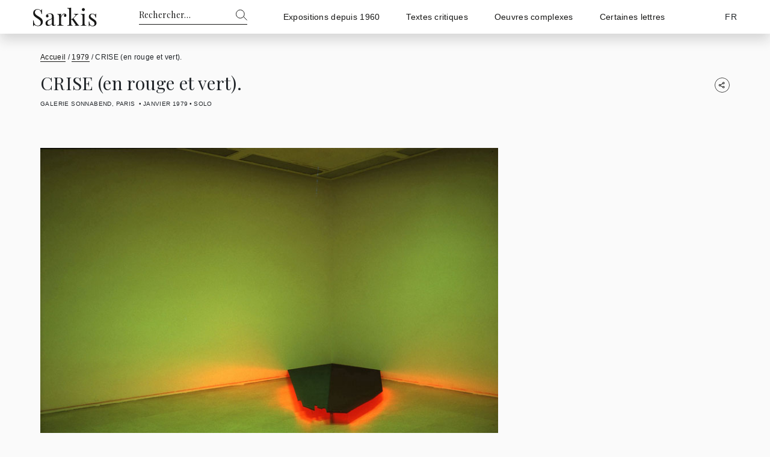

--- FILE ---
content_type: text/html; charset=UTF-8
request_url: https://www.sarkis.fr/1979/1979-crise-en-rouge-et-vert/
body_size: 13213
content:
<!DOCTYPE html>
<html lang="fr-FR" prefix="og: https://ogp.me/ns#">
<head>
<title>CRISE (en Rouge Et Vert). | Sarkis</title>
  <meta charset="UTF-8">
  <meta name="viewport" content="width=device-width, initial-scale=1, maximum-scale=1">
  <link rel="profile" href="http://gmpg.org/xfn/11" />
  <link rel="pingback" href="https://www.sarkis.fr/xmlrpc.php" />
  <script type="text/javascript">
      document.documentElement.className = 'js';
  </script>
  	<style>img:is([sizes="auto" i], [sizes^="auto," i]) { contain-intrinsic-size: 3000px 1500px }</style>
	
<!-- Optimisation des moteurs de recherche par Rank Math - https://rankmath.com/ -->
<meta name="description" content="CRISE (en rouge et vert) : 1979, Galerie Sonnabend, Paris, janvier. (solo)"/>
<meta name="robots" content="follow, index, max-snippet:-1, max-video-preview:-1, max-image-preview:large"/>
<link rel="canonical" href="https://www.sarkis.fr/1979/1979-crise-en-rouge-et-vert/" />
<meta property="og:locale" content="fr_FR" />
<meta property="og:type" content="article" />
<meta property="og:title" content="CRISE (en Rouge Et Vert). | Sarkis" />
<meta property="og:description" content="CRISE (en rouge et vert) : 1979, Galerie Sonnabend, Paris, janvier. (solo)" />
<meta property="og:url" content="https://www.sarkis.fr/1979/1979-crise-en-rouge-et-vert/" />
<meta property="og:site_name" content="Sarkis" />
<meta property="article:section" content="1979" />
<meta property="og:updated_time" content="2022-07-18T19:57:06+00:00" />
<meta property="og:image" content="https://www.sarkis.fr/wp-content/uploads/2009/05/1979-CRISE-Sonnabend-2.jpg" />
<meta property="og:image:secure_url" content="https://www.sarkis.fr/wp-content/uploads/2009/05/1979-CRISE-Sonnabend-2.jpg" />
<meta property="og:image:width" content="800" />
<meta property="og:image:height" content="530" />
<meta property="og:image:alt" content="1979-CRISE-Sonnabend-2" />
<meta property="og:image:type" content="image/jpeg" />
<meta property="article:published_time" content="2009-05-09T18:06:05+00:00" />
<meta property="article:modified_time" content="2022-07-18T19:57:06+00:00" />
<meta name="twitter:card" content="summary_large_image" />
<meta name="twitter:title" content="CRISE (en Rouge Et Vert). | Sarkis" />
<meta name="twitter:description" content="CRISE (en rouge et vert) : 1979, Galerie Sonnabend, Paris, janvier. (solo)" />
<meta name="twitter:image" content="https://www.sarkis.fr/wp-content/uploads/2009/05/1979-CRISE-Sonnabend-2.jpg" />
<script type="application/ld+json" class="rank-math-schema">{"@context":"https://schema.org","@graph":[{"@type":["Person","Organization"],"@id":"https://www.sarkis.fr/#person","name":"C\u00e9dric Moris Kelly"},{"@type":"WebSite","@id":"https://www.sarkis.fr/#website","url":"https://www.sarkis.fr","name":"C\u00e9dric Moris Kelly","publisher":{"@id":"https://www.sarkis.fr/#person"},"inLanguage":"fr-FR"},{"@type":"ImageObject","@id":"https://www.sarkis.fr/wp-content/uploads/2009/05/1979-CRISE-Sonnabend-2.jpg","url":"https://www.sarkis.fr/wp-content/uploads/2009/05/1979-CRISE-Sonnabend-2.jpg","width":"800","height":"530","caption":"1979-CRISE-Sonnabend-2","inLanguage":"fr-FR"},{"@type":"BreadcrumbList","@id":"https://www.sarkis.fr/1979/1979-crise-en-rouge-et-vert/#breadcrumb","itemListElement":[{"@type":"ListItem","position":"1","item":{"@id":"https://www.sarkis.fr","name":"Accueil"}},{"@type":"ListItem","position":"2","item":{"@id":"https://www.sarkis.fr/exposition/1979/","name":"1979"}},{"@type":"ListItem","position":"3","item":{"@id":"https://www.sarkis.fr/1979/1979-crise-en-rouge-et-vert/","name":"CRISE (en rouge et vert)."}}]},{"@type":"WebPage","@id":"https://www.sarkis.fr/1979/1979-crise-en-rouge-et-vert/#webpage","url":"https://www.sarkis.fr/1979/1979-crise-en-rouge-et-vert/","name":"CRISE (en Rouge Et Vert). | Sarkis","datePublished":"2009-05-09T18:06:05+00:00","dateModified":"2022-07-18T19:57:06+00:00","isPartOf":{"@id":"https://www.sarkis.fr/#website"},"primaryImageOfPage":{"@id":"https://www.sarkis.fr/wp-content/uploads/2009/05/1979-CRISE-Sonnabend-2.jpg"},"inLanguage":"fr-FR","breadcrumb":{"@id":"https://www.sarkis.fr/1979/1979-crise-en-rouge-et-vert/#breadcrumb"}},{"@type":"Person","@id":"https://www.sarkis.fr/author/afterglow/","name":"Sarkis","url":"https://www.sarkis.fr/author/afterglow/","image":{"@type":"ImageObject","@id":"https://secure.gravatar.com/avatar/edf2027f7c9fd10e2fc99997d0ba133903e0845f17117a214a4c2e8a47fce72b?s=96&amp;d=mm&amp;r=g","url":"https://secure.gravatar.com/avatar/edf2027f7c9fd10e2fc99997d0ba133903e0845f17117a214a4c2e8a47fce72b?s=96&amp;d=mm&amp;r=g","caption":"Sarkis","inLanguage":"fr-FR"}},{"@type":"BlogPosting","headline":"CRISE (en Rouge Et Vert). | Sarkis","datePublished":"2009-05-09T18:06:05+00:00","dateModified":"2022-07-18T19:57:06+00:00","articleSection":"1979","author":{"@id":"https://www.sarkis.fr/author/afterglow/","name":"Sarkis"},"publisher":{"@id":"https://www.sarkis.fr/#person"},"description":"CRISE (en rouge et vert) : 1979, Galerie Sonnabend, Paris, janvier. (solo)","name":"CRISE (en Rouge Et Vert). | Sarkis","@id":"https://www.sarkis.fr/1979/1979-crise-en-rouge-et-vert/#richSnippet","isPartOf":{"@id":"https://www.sarkis.fr/1979/1979-crise-en-rouge-et-vert/#webpage"},"image":{"@id":"https://www.sarkis.fr/wp-content/uploads/2009/05/1979-CRISE-Sonnabend-2.jpg"},"inLanguage":"fr-FR","mainEntityOfPage":{"@id":"https://www.sarkis.fr/1979/1979-crise-en-rouge-et-vert/#webpage"}}]}</script>
<!-- /Extension Rank Math WordPress SEO -->

<link rel='dns-prefetch' href='//fonts.googleapis.com' />
<link rel="alternate" type="application/rss+xml" title="Sarkis &raquo; CRISE (en rouge et vert). Flux des commentaires" href="https://www.sarkis.fr/1979/1979-crise-en-rouge-et-vert/feed/" />
<script type="text/javascript">
/* <![CDATA[ */
window._wpemojiSettings = {"baseUrl":"https:\/\/s.w.org\/images\/core\/emoji\/16.0.1\/72x72\/","ext":".png","svgUrl":"https:\/\/s.w.org\/images\/core\/emoji\/16.0.1\/svg\/","svgExt":".svg","source":{"concatemoji":"https:\/\/www.sarkis.fr\/wp-includes\/js\/wp-emoji-release.min.js?ver=6.8.3"}};
/*! This file is auto-generated */
!function(s,n){var o,i,e;function c(e){try{var t={supportTests:e,timestamp:(new Date).valueOf()};sessionStorage.setItem(o,JSON.stringify(t))}catch(e){}}function p(e,t,n){e.clearRect(0,0,e.canvas.width,e.canvas.height),e.fillText(t,0,0);var t=new Uint32Array(e.getImageData(0,0,e.canvas.width,e.canvas.height).data),a=(e.clearRect(0,0,e.canvas.width,e.canvas.height),e.fillText(n,0,0),new Uint32Array(e.getImageData(0,0,e.canvas.width,e.canvas.height).data));return t.every(function(e,t){return e===a[t]})}function u(e,t){e.clearRect(0,0,e.canvas.width,e.canvas.height),e.fillText(t,0,0);for(var n=e.getImageData(16,16,1,1),a=0;a<n.data.length;a++)if(0!==n.data[a])return!1;return!0}function f(e,t,n,a){switch(t){case"flag":return n(e,"\ud83c\udff3\ufe0f\u200d\u26a7\ufe0f","\ud83c\udff3\ufe0f\u200b\u26a7\ufe0f")?!1:!n(e,"\ud83c\udde8\ud83c\uddf6","\ud83c\udde8\u200b\ud83c\uddf6")&&!n(e,"\ud83c\udff4\udb40\udc67\udb40\udc62\udb40\udc65\udb40\udc6e\udb40\udc67\udb40\udc7f","\ud83c\udff4\u200b\udb40\udc67\u200b\udb40\udc62\u200b\udb40\udc65\u200b\udb40\udc6e\u200b\udb40\udc67\u200b\udb40\udc7f");case"emoji":return!a(e,"\ud83e\udedf")}return!1}function g(e,t,n,a){var r="undefined"!=typeof WorkerGlobalScope&&self instanceof WorkerGlobalScope?new OffscreenCanvas(300,150):s.createElement("canvas"),o=r.getContext("2d",{willReadFrequently:!0}),i=(o.textBaseline="top",o.font="600 32px Arial",{});return e.forEach(function(e){i[e]=t(o,e,n,a)}),i}function t(e){var t=s.createElement("script");t.src=e,t.defer=!0,s.head.appendChild(t)}"undefined"!=typeof Promise&&(o="wpEmojiSettingsSupports",i=["flag","emoji"],n.supports={everything:!0,everythingExceptFlag:!0},e=new Promise(function(e){s.addEventListener("DOMContentLoaded",e,{once:!0})}),new Promise(function(t){var n=function(){try{var e=JSON.parse(sessionStorage.getItem(o));if("object"==typeof e&&"number"==typeof e.timestamp&&(new Date).valueOf()<e.timestamp+604800&&"object"==typeof e.supportTests)return e.supportTests}catch(e){}return null}();if(!n){if("undefined"!=typeof Worker&&"undefined"!=typeof OffscreenCanvas&&"undefined"!=typeof URL&&URL.createObjectURL&&"undefined"!=typeof Blob)try{var e="postMessage("+g.toString()+"("+[JSON.stringify(i),f.toString(),p.toString(),u.toString()].join(",")+"));",a=new Blob([e],{type:"text/javascript"}),r=new Worker(URL.createObjectURL(a),{name:"wpTestEmojiSupports"});return void(r.onmessage=function(e){c(n=e.data),r.terminate(),t(n)})}catch(e){}c(n=g(i,f,p,u))}t(n)}).then(function(e){for(var t in e)n.supports[t]=e[t],n.supports.everything=n.supports.everything&&n.supports[t],"flag"!==t&&(n.supports.everythingExceptFlag=n.supports.everythingExceptFlag&&n.supports[t]);n.supports.everythingExceptFlag=n.supports.everythingExceptFlag&&!n.supports.flag,n.DOMReady=!1,n.readyCallback=function(){n.DOMReady=!0}}).then(function(){return e}).then(function(){var e;n.supports.everything||(n.readyCallback(),(e=n.source||{}).concatemoji?t(e.concatemoji):e.wpemoji&&e.twemoji&&(t(e.twemoji),t(e.wpemoji)))}))}((window,document),window._wpemojiSettings);
/* ]]> */
</script>
<style id='wp-emoji-styles-inline-css' type='text/css'>

	img.wp-smiley, img.emoji {
		display: inline !important;
		border: none !important;
		box-shadow: none !important;
		height: 1em !important;
		width: 1em !important;
		margin: 0 0.07em !important;
		vertical-align: -0.1em !important;
		background: none !important;
		padding: 0 !important;
	}
</style>
<link rel='stylesheet' id='wp-block-library-css' href='https://www.sarkis.fr/wp-includes/css/dist/block-library/style.min.css?ver=6.8.3' type='text/css' media='all' />
<style id='classic-theme-styles-inline-css' type='text/css'>
/*! This file is auto-generated */
.wp-block-button__link{color:#fff;background-color:#32373c;border-radius:9999px;box-shadow:none;text-decoration:none;padding:calc(.667em + 2px) calc(1.333em + 2px);font-size:1.125em}.wp-block-file__button{background:#32373c;color:#fff;text-decoration:none}
</style>
<link rel='stylesheet' id='afg-site-intro-css' href='https://www.sarkis.fr/wp-content/themes/Sarkis/blocks/site-intro/site-intro.css?ver=1581751898' type='text/css' media='all' />
<link rel='stylesheet' id='afg-blog-css' href='https://www.sarkis.fr/wp-content/themes/Sarkis/blocks/blog/blog.css?ver=1581751898' type='text/css' media='all' />
<link rel='stylesheet' id='afg-bootstrap-css' href='https://www.sarkis.fr/wp-content/themes/Sarkis/assets/css/bootstrap.4.4.1.css?ver=1581751898' type='text/css' media='all' />
<link rel='stylesheet' id='afg-style-css' href='https://www.sarkis.fr/wp-content/themes/Sarkis/assets/css/style.css?ver=1581751898' type='text/css' media='all' />
<link rel='stylesheet' id='afg-blog-navigation-css' href='https://www.sarkis.fr/wp-content/themes/Sarkis/blocks/blog/blog-navigation.css?ver=1581751898' type='text/css' media='all' />
<link rel='stylesheet' id='afg-texts-index-css' href='https://www.sarkis.fr/wp-content/themes/Sarkis/blocks/texts-index/texts-index.css?ver=1581751898' type='text/css' media='all' />
<link rel='stylesheet' id='afg-theme-images-css' href='https://www.sarkis.fr/wp-content/themes/Sarkis/blocks/theme-images/theme-images.css?ver=1581751898' type='text/css' media='all' />
<link rel='stylesheet' id='afg-sitemap-css' href='https://www.sarkis.fr/wp-content/themes/Sarkis/blocks/sitemap/sitemap.css?ver=1581751898' type='text/css' media='all' />
<link rel='stylesheet' id='afg-slider-css' href='https://www.sarkis.fr/wp-content/themes/Sarkis/blocks/slider/slider.css?ver=1581751898' type='text/css' media='all' />
<style id='global-styles-inline-css' type='text/css'>
:root{--wp--preset--aspect-ratio--square: 1;--wp--preset--aspect-ratio--4-3: 4/3;--wp--preset--aspect-ratio--3-4: 3/4;--wp--preset--aspect-ratio--3-2: 3/2;--wp--preset--aspect-ratio--2-3: 2/3;--wp--preset--aspect-ratio--16-9: 16/9;--wp--preset--aspect-ratio--9-16: 9/16;--wp--preset--color--black: #000000;--wp--preset--color--cyan-bluish-gray: #abb8c3;--wp--preset--color--white: #ffffff;--wp--preset--color--pale-pink: #f78da7;--wp--preset--color--vivid-red: #cf2e2e;--wp--preset--color--luminous-vivid-orange: #ff6900;--wp--preset--color--luminous-vivid-amber: #fcb900;--wp--preset--color--light-green-cyan: #7bdcb5;--wp--preset--color--vivid-green-cyan: #00d084;--wp--preset--color--pale-cyan-blue: #8ed1fc;--wp--preset--color--vivid-cyan-blue: #0693e3;--wp--preset--color--vivid-purple: #9b51e0;--wp--preset--gradient--vivid-cyan-blue-to-vivid-purple: linear-gradient(135deg,rgba(6,147,227,1) 0%,rgb(155,81,224) 100%);--wp--preset--gradient--light-green-cyan-to-vivid-green-cyan: linear-gradient(135deg,rgb(122,220,180) 0%,rgb(0,208,130) 100%);--wp--preset--gradient--luminous-vivid-amber-to-luminous-vivid-orange: linear-gradient(135deg,rgba(252,185,0,1) 0%,rgba(255,105,0,1) 100%);--wp--preset--gradient--luminous-vivid-orange-to-vivid-red: linear-gradient(135deg,rgba(255,105,0,1) 0%,rgb(207,46,46) 100%);--wp--preset--gradient--very-light-gray-to-cyan-bluish-gray: linear-gradient(135deg,rgb(238,238,238) 0%,rgb(169,184,195) 100%);--wp--preset--gradient--cool-to-warm-spectrum: linear-gradient(135deg,rgb(74,234,220) 0%,rgb(151,120,209) 20%,rgb(207,42,186) 40%,rgb(238,44,130) 60%,rgb(251,105,98) 80%,rgb(254,248,76) 100%);--wp--preset--gradient--blush-light-purple: linear-gradient(135deg,rgb(255,206,236) 0%,rgb(152,150,240) 100%);--wp--preset--gradient--blush-bordeaux: linear-gradient(135deg,rgb(254,205,165) 0%,rgb(254,45,45) 50%,rgb(107,0,62) 100%);--wp--preset--gradient--luminous-dusk: linear-gradient(135deg,rgb(255,203,112) 0%,rgb(199,81,192) 50%,rgb(65,88,208) 100%);--wp--preset--gradient--pale-ocean: linear-gradient(135deg,rgb(255,245,203) 0%,rgb(182,227,212) 50%,rgb(51,167,181) 100%);--wp--preset--gradient--electric-grass: linear-gradient(135deg,rgb(202,248,128) 0%,rgb(113,206,126) 100%);--wp--preset--gradient--midnight: linear-gradient(135deg,rgb(2,3,129) 0%,rgb(40,116,252) 100%);--wp--preset--font-size--small: 13px;--wp--preset--font-size--medium: 20px;--wp--preset--font-size--large: 36px;--wp--preset--font-size--x-large: 42px;--wp--preset--spacing--20: 0.44rem;--wp--preset--spacing--30: 0.67rem;--wp--preset--spacing--40: 1rem;--wp--preset--spacing--50: 1.5rem;--wp--preset--spacing--60: 2.25rem;--wp--preset--spacing--70: 3.38rem;--wp--preset--spacing--80: 5.06rem;--wp--preset--shadow--natural: 6px 6px 9px rgba(0, 0, 0, 0.2);--wp--preset--shadow--deep: 12px 12px 50px rgba(0, 0, 0, 0.4);--wp--preset--shadow--sharp: 6px 6px 0px rgba(0, 0, 0, 0.2);--wp--preset--shadow--outlined: 6px 6px 0px -3px rgba(255, 255, 255, 1), 6px 6px rgba(0, 0, 0, 1);--wp--preset--shadow--crisp: 6px 6px 0px rgba(0, 0, 0, 1);}:where(.is-layout-flex){gap: 0.5em;}:where(.is-layout-grid){gap: 0.5em;}body .is-layout-flex{display: flex;}.is-layout-flex{flex-wrap: wrap;align-items: center;}.is-layout-flex > :is(*, div){margin: 0;}body .is-layout-grid{display: grid;}.is-layout-grid > :is(*, div){margin: 0;}:where(.wp-block-columns.is-layout-flex){gap: 2em;}:where(.wp-block-columns.is-layout-grid){gap: 2em;}:where(.wp-block-post-template.is-layout-flex){gap: 1.25em;}:where(.wp-block-post-template.is-layout-grid){gap: 1.25em;}.has-black-color{color: var(--wp--preset--color--black) !important;}.has-cyan-bluish-gray-color{color: var(--wp--preset--color--cyan-bluish-gray) !important;}.has-white-color{color: var(--wp--preset--color--white) !important;}.has-pale-pink-color{color: var(--wp--preset--color--pale-pink) !important;}.has-vivid-red-color{color: var(--wp--preset--color--vivid-red) !important;}.has-luminous-vivid-orange-color{color: var(--wp--preset--color--luminous-vivid-orange) !important;}.has-luminous-vivid-amber-color{color: var(--wp--preset--color--luminous-vivid-amber) !important;}.has-light-green-cyan-color{color: var(--wp--preset--color--light-green-cyan) !important;}.has-vivid-green-cyan-color{color: var(--wp--preset--color--vivid-green-cyan) !important;}.has-pale-cyan-blue-color{color: var(--wp--preset--color--pale-cyan-blue) !important;}.has-vivid-cyan-blue-color{color: var(--wp--preset--color--vivid-cyan-blue) !important;}.has-vivid-purple-color{color: var(--wp--preset--color--vivid-purple) !important;}.has-black-background-color{background-color: var(--wp--preset--color--black) !important;}.has-cyan-bluish-gray-background-color{background-color: var(--wp--preset--color--cyan-bluish-gray) !important;}.has-white-background-color{background-color: var(--wp--preset--color--white) !important;}.has-pale-pink-background-color{background-color: var(--wp--preset--color--pale-pink) !important;}.has-vivid-red-background-color{background-color: var(--wp--preset--color--vivid-red) !important;}.has-luminous-vivid-orange-background-color{background-color: var(--wp--preset--color--luminous-vivid-orange) !important;}.has-luminous-vivid-amber-background-color{background-color: var(--wp--preset--color--luminous-vivid-amber) !important;}.has-light-green-cyan-background-color{background-color: var(--wp--preset--color--light-green-cyan) !important;}.has-vivid-green-cyan-background-color{background-color: var(--wp--preset--color--vivid-green-cyan) !important;}.has-pale-cyan-blue-background-color{background-color: var(--wp--preset--color--pale-cyan-blue) !important;}.has-vivid-cyan-blue-background-color{background-color: var(--wp--preset--color--vivid-cyan-blue) !important;}.has-vivid-purple-background-color{background-color: var(--wp--preset--color--vivid-purple) !important;}.has-black-border-color{border-color: var(--wp--preset--color--black) !important;}.has-cyan-bluish-gray-border-color{border-color: var(--wp--preset--color--cyan-bluish-gray) !important;}.has-white-border-color{border-color: var(--wp--preset--color--white) !important;}.has-pale-pink-border-color{border-color: var(--wp--preset--color--pale-pink) !important;}.has-vivid-red-border-color{border-color: var(--wp--preset--color--vivid-red) !important;}.has-luminous-vivid-orange-border-color{border-color: var(--wp--preset--color--luminous-vivid-orange) !important;}.has-luminous-vivid-amber-border-color{border-color: var(--wp--preset--color--luminous-vivid-amber) !important;}.has-light-green-cyan-border-color{border-color: var(--wp--preset--color--light-green-cyan) !important;}.has-vivid-green-cyan-border-color{border-color: var(--wp--preset--color--vivid-green-cyan) !important;}.has-pale-cyan-blue-border-color{border-color: var(--wp--preset--color--pale-cyan-blue) !important;}.has-vivid-cyan-blue-border-color{border-color: var(--wp--preset--color--vivid-cyan-blue) !important;}.has-vivid-purple-border-color{border-color: var(--wp--preset--color--vivid-purple) !important;}.has-vivid-cyan-blue-to-vivid-purple-gradient-background{background: var(--wp--preset--gradient--vivid-cyan-blue-to-vivid-purple) !important;}.has-light-green-cyan-to-vivid-green-cyan-gradient-background{background: var(--wp--preset--gradient--light-green-cyan-to-vivid-green-cyan) !important;}.has-luminous-vivid-amber-to-luminous-vivid-orange-gradient-background{background: var(--wp--preset--gradient--luminous-vivid-amber-to-luminous-vivid-orange) !important;}.has-luminous-vivid-orange-to-vivid-red-gradient-background{background: var(--wp--preset--gradient--luminous-vivid-orange-to-vivid-red) !important;}.has-very-light-gray-to-cyan-bluish-gray-gradient-background{background: var(--wp--preset--gradient--very-light-gray-to-cyan-bluish-gray) !important;}.has-cool-to-warm-spectrum-gradient-background{background: var(--wp--preset--gradient--cool-to-warm-spectrum) !important;}.has-blush-light-purple-gradient-background{background: var(--wp--preset--gradient--blush-light-purple) !important;}.has-blush-bordeaux-gradient-background{background: var(--wp--preset--gradient--blush-bordeaux) !important;}.has-luminous-dusk-gradient-background{background: var(--wp--preset--gradient--luminous-dusk) !important;}.has-pale-ocean-gradient-background{background: var(--wp--preset--gradient--pale-ocean) !important;}.has-electric-grass-gradient-background{background: var(--wp--preset--gradient--electric-grass) !important;}.has-midnight-gradient-background{background: var(--wp--preset--gradient--midnight) !important;}.has-small-font-size{font-size: var(--wp--preset--font-size--small) !important;}.has-medium-font-size{font-size: var(--wp--preset--font-size--medium) !important;}.has-large-font-size{font-size: var(--wp--preset--font-size--large) !important;}.has-x-large-font-size{font-size: var(--wp--preset--font-size--x-large) !important;}
:where(.wp-block-post-template.is-layout-flex){gap: 1.25em;}:where(.wp-block-post-template.is-layout-grid){gap: 1.25em;}
:where(.wp-block-columns.is-layout-flex){gap: 2em;}:where(.wp-block-columns.is-layout-grid){gap: 2em;}
:root :where(.wp-block-pullquote){font-size: 1.5em;line-height: 1.6;}
</style>
<link rel='stylesheet' id='wpml-legacy-dropdown-0-css' href='https://www.sarkis.fr/wp-content/plugins/sitepress-multilingual-cms/templates/language-switchers/legacy-dropdown/style.min.css?ver=1' type='text/css' media='all' />
<style id='wpml-legacy-dropdown-0-inline-css' type='text/css'>
.wpml-ls-statics-shortcode_actions, .wpml-ls-statics-shortcode_actions .wpml-ls-sub-menu, .wpml-ls-statics-shortcode_actions a {border-color:#cdcdcd;}.wpml-ls-statics-shortcode_actions a, .wpml-ls-statics-shortcode_actions .wpml-ls-sub-menu a, .wpml-ls-statics-shortcode_actions .wpml-ls-sub-menu a:link, .wpml-ls-statics-shortcode_actions li:not(.wpml-ls-current-language) .wpml-ls-link, .wpml-ls-statics-shortcode_actions li:not(.wpml-ls-current-language) .wpml-ls-link:link {color:#444444;background-color:#ffffff;}.wpml-ls-statics-shortcode_actions .wpml-ls-sub-menu a:hover,.wpml-ls-statics-shortcode_actions .wpml-ls-sub-menu a:focus, .wpml-ls-statics-shortcode_actions .wpml-ls-sub-menu a:link:hover, .wpml-ls-statics-shortcode_actions .wpml-ls-sub-menu a:link:focus {color:#000000;background-color:#eeeeee;}.wpml-ls-statics-shortcode_actions .wpml-ls-current-language > a {color:#444444;background-color:#ffffff;}.wpml-ls-statics-shortcode_actions .wpml-ls-current-language:hover>a, .wpml-ls-statics-shortcode_actions .wpml-ls-current-language>a:focus {color:#000000;background-color:#eeeeee;}
</style>
<link rel='stylesheet' id='google-fonts-css' href='//fonts.googleapis.com/css2?family=Playfair+Display&#038;display=swap&#038;ver=1.0.0' type='text/css' media='all' />
<link rel='stylesheet' id='afg-header-css' href='https://www.sarkis.fr/wp-content/themes/Sarkis/assets/css/header.css?ver=1581751898' type='text/css' media='all' />
<link rel='stylesheet' id='afg-footer-css' href='https://www.sarkis.fr/wp-content/themes/Sarkis/assets/css/footer.css?ver=1581751898' type='text/css' media='all' />
<link rel='stylesheet' id='afg-single-css' href='https://www.sarkis.fr/wp-content/themes/Sarkis/assets/css/single.css?ver=1581751898' type='text/css' media='all' />
<link rel='stylesheet' id='afg-single-header-css' href='https://www.sarkis.fr/wp-content/themes/Sarkis/assets/css/single-header.css?ver=1581751898' type='text/css' media='all' />
<link rel='stylesheet' id='swiper-slider-css' href='https://www.sarkis.fr/wp-content/themes/Sarkis/assets/js/vendors/swiper/swiper-bundle.min.css?ver=1581751898' type='text/css' media='all' />
<link rel='stylesheet' id='heateor_sss_frontend_css-css' href='https://www.sarkis.fr/wp-content/plugins/sassy-social-share/public/css/sassy-social-share-public.css?ver=3.3.79' type='text/css' media='all' />
<style id='heateor_sss_frontend_css-inline-css' type='text/css'>
.heateor_sss_button_instagram span.heateor_sss_svg,a.heateor_sss_instagram span.heateor_sss_svg{background:radial-gradient(circle at 30% 107%,#fdf497 0,#fdf497 5%,#fd5949 45%,#d6249f 60%,#285aeb 90%)}.heateor_sss_horizontal_sharing .heateor_sss_svg,.heateor_sss_standard_follow_icons_container .heateor_sss_svg{color:#171716;border-width:0px;border-style:solid;border-color:transparent}div.heateor_sss_horizontal_sharing span.heateor_sss_svg svg:hover path:not(.heateor_sss_no_fill),div.heateor_sss_horizontal_sharing span.heateor_sss_svg svg:hover ellipse, div.heateor_sss_horizontal_sharing span.heateor_sss_svg svg:hover circle, div.heateor_sss_horizontal_sharing span.heateor_sss_svg svg:hover polygon, div.heateor_sss_horizontal_sharing span.heateor_sss_svg svg:hover rect:not(.heateor_sss_no_fill){fill:#171716}div.heateor_sss_horizontal_sharing span.heateor_sss_svg svg:hover path.heateor_sss_svg_stroke, div.heateor_sss_horizontal_sharing span.heateor_sss_svg svg:hover rect.heateor_sss_svg_stroke{stroke:#171716}.heateor_sss_horizontal_sharing span.heateor_sss_svg:hover,.heateor_sss_standard_follow_icons_container span.heateor_sss_svg:hover{color:#171716;border-color:transparent;}.heateor_sss_vertical_sharing span.heateor_sss_svg,.heateor_sss_floating_follow_icons_container span.heateor_sss_svg{color:#fff;border-width:0px;border-style:solid;border-color:transparent;}.heateor_sss_vertical_sharing span.heateor_sss_svg:hover,.heateor_sss_floating_follow_icons_container span.heateor_sss_svg:hover{border-color:transparent;}@media screen and (max-width:783px) {.heateor_sss_vertical_sharing{display:none!important}}div.heateor_sss_sharing_title{text-align:center}div.heateor_sss_sharing_ul{width:100%;text-align:center;}div.heateor_sss_horizontal_sharing div.heateor_sss_sharing_ul a{float:none!important;display:inline-block;}
</style>
<script type="text/javascript" src="https://www.sarkis.fr/wp-includes/js/jquery/jquery.min.js?ver=3.7.1" id="jquery-core-js"></script>
<script type="text/javascript" src="https://www.sarkis.fr/wp-includes/js/jquery/jquery-migrate.min.js?ver=3.4.1" id="jquery-migrate-js"></script>
<script type="text/javascript" id="afg-helpers-js-extra">
/* <![CDATA[ */
var afgAjax = {"ajaxurl":"https:\/\/www.sarkis.fr\/wp-admin\/admin-ajax.php","afg_nonce":"588037589a"};
/* ]]> */
</script>
<script type="text/javascript" src="https://www.sarkis.fr/wp-content/themes/Sarkis/assets/js/helpers.js?ver=1581751898" id="afg-helpers-js"></script>
<script type="text/javascript" src="https://www.sarkis.fr/wp-content/plugins/sitepress-multilingual-cms/templates/language-switchers/legacy-dropdown/script.min.js?ver=1" id="wpml-legacy-dropdown-0-js"></script>
<script type="text/javascript" src="https://www.sarkis.fr/wp-content/themes/Sarkis/assets/js/vendors/swiper/swiper-bundle.min.js?ver=1581751898" id="swiper-slider-js"></script>
<link rel="https://api.w.org/" href="https://www.sarkis.fr/wp-json/" /><link rel="alternate" title="JSON" type="application/json" href="https://www.sarkis.fr/wp-json/wp/v2/posts/64" /><link rel="EditURI" type="application/rsd+xml" title="RSD" href="https://www.sarkis.fr/xmlrpc.php?rsd" />
<meta name="generator" content="WordPress 6.8.3" />
<link rel='shortlink' href='https://www.sarkis.fr/?p=64' />
<link rel="alternate" title="oEmbed (JSON)" type="application/json+oembed" href="https://www.sarkis.fr/wp-json/oembed/1.0/embed?url=https%3A%2F%2Fwww.sarkis.fr%2F1979%2F1979-crise-en-rouge-et-vert%2F" />
<link rel="alternate" title="oEmbed (XML)" type="text/xml+oembed" href="https://www.sarkis.fr/wp-json/oembed/1.0/embed?url=https%3A%2F%2Fwww.sarkis.fr%2F1979%2F1979-crise-en-rouge-et-vert%2F&#038;format=xml" />
<meta name="generator" content="WPML ver:4.8.5 stt:1,4;" />
    <style type="text/css">
        :root {
                   --color-1:rgb(23,23,22);
           --color-1-9:rgb(23,23,22)e6;
           --color-1-8:rgb(23,23,22)d9;
           --color-1-6:rgb(23,23,22)b3;
           --color-1-5:rgb(23,23,22)99;
           --color-1-2:rgb(23,23,22)33;
                   --color-2:rgb(255,255,255);
           --color-2-9:rgb(255,255,255)e6;
           --color-2-8:rgb(255,255,255)d9;
           --color-2-6:rgb(255,255,255)b3;
           --color-2-5:rgb(255,255,255)99;
           --color-2-2:rgb(255,255,255)33;
                   --color-3:#fafafa;
           --color-3-9:#fafafae6;
           --color-3-8:#fafafad9;
           --color-3-6:#fafafab3;
           --color-3-5:#fafafa99;
           --color-3-2:#fafafa33;
                   --color-4:rgb(204,204,204);
           --color-4-9:rgb(204,204,204)e6;
           --color-4-8:rgb(204,204,204)d9;
           --color-4-6:rgb(204,204,204)b3;
           --color-4-5:rgb(204,204,204)99;
           --color-4-2:rgb(204,204,204)33;
                   --color-5:rgb(240,240,240);
           --color-5-9:rgb(240,240,240)e6;
           --color-5-8:rgb(240,240,240)d9;
           --color-5-6:rgb(240,240,240)b3;
           --color-5-5:rgb(240,240,240)99;
           --color-5-2:rgb(240,240,240)33;
                   --color-6:;
           --color-6-9:e6;
           --color-6-8:d9;
           --color-6-6:b3;
           --color-6-5:99;
           --color-6-2:33;
                   --color-13:;
           --color-13-9:e6;
           --color-13-8:d9;
           --color-13-6:b3;
           --color-13-5:99;
           --color-13-2:33;
                   --color-14:;
           --color-14-9:e6;
           --color-14-8:d9;
           --color-14-6:b3;
           --color-14-5:99;
           --color-14-2:33;
                   --color-15:;
           --color-15-9:e6;
           --color-15-8:d9;
           --color-15-6:b3;
           --color-15-5:99;
           --color-15-2:33;
                }
    </style>
<script async src="https://www.googletagmanager.com/gtag/js?id=UA-26983145-3"></script>
<script>
  window.dataLayer = window.dataLayer || [];
  function gtag(){dataLayer.push(arguments);}
  gtag('js', new Date());

  gtag('config', 'UA-26983145-3');
</script>
<link rel="icon" href="https://www.sarkis.fr/wp-content/uploads/2022/08/cropped-favicon-32x32.png" sizes="32x32" />
<link rel="icon" href="https://www.sarkis.fr/wp-content/uploads/2022/08/cropped-favicon-192x192.png" sizes="192x192" />
<link rel="apple-touch-icon" href="https://www.sarkis.fr/wp-content/uploads/2022/08/cropped-favicon-180x180.png" />
<meta name="msapplication-TileImage" content="https://www.sarkis.fr/wp-content/uploads/2022/08/cropped-favicon-270x270.png" />
		<style type="text/css" id="wp-custom-css">
			#ad-layout{opacity:0!important;}
.centred-column{justify-content:center;}
#main-menu{margin-left:2%!important;flex: 1 1 auto;
    max-width: 100%;}
#main-logo{max-width:15%!important;}
.afg-main-header .boxed-4{flex-wrap:nowrap;}		</style>
		</head>
<body class="wp-singular post-template-default single single-post postid-64 single-format-standard wp-theme-Sarkis afg-front">
  <header class="container-fluid afg-main-header afg-active " id="main-header" role="navigation">
    <div class="row boxed-4">
      <div id="main-logo" class="col-lg-3 col-3 afg-header-widget">
                      <figure alt="Logo Sarkis Artiste Contemporain">
              <a href="https://www.sarkis.fr" title="Sarkis, artiste plasticien">
                <?xml version="1.0" encoding="utf-8"?>
<!-- Generator: Adobe Illustrator 26.3.1, SVG Export Plug-In . SVG Version: 6.00 Build 0)  -->
<svg version="1.2" baseProfile="tiny" id="Calque_1"
	 xmlns="http://www.w3.org/2000/svg" xmlns:xlink="http://www.w3.org/1999/xlink" x="0px" y="0px" viewBox="0 0 98.2 29.1"
	 overflow="visible" xml:space="preserve">
<g>
	<path fill="#171716" d="M9.2,3.3c0.6,0.2,1.2,0.5,1.8,1c0.5,0.3,0.9,0.5,1.2,0.5c0.2,0,0.4-0.1,0.5-0.4c0.1-0.2,0.2-0.6,0.3-1.2
		h0.8c-0.1,1.4-0.2,3.7-0.2,7.1h-0.8c-0.1-1.9-0.7-3.5-1.6-4.8c-0.9-1.3-2.3-1.9-4.1-1.9C5.8,3.6,4.8,4,4,4.7
		C3.2,5.5,2.8,6.5,2.8,7.7C2.8,8.5,3,9.3,3.4,10c0.4,0.7,0.9,1.2,1.6,1.7c0.6,0.5,1.5,1.1,2.7,1.8l1,0.6c1.5,0.9,2.6,1.7,3.5,2.4
		c0.9,0.7,1.5,1.5,2,2.4c0.5,0.9,0.8,1.9,0.8,3.1c0,2.1-0.7,3.8-2.1,4.9c-1.4,1.2-3.2,1.7-5.3,1.7c-1.1,0-2-0.1-2.7-0.4
		c-0.7-0.2-1.4-0.5-2-0.9c-0.5-0.3-0.9-0.5-1.2-0.5c-0.2,0-0.4,0.1-0.5,0.4c-0.1,0.2-0.2,0.6-0.3,1.2H0c0.1-1.3,0.1-4.1,0.1-8.4h0.8
		c0.2,2.4,0.7,4.3,1.8,5.7c1,1.5,2.5,2.2,4.6,2.2c1.3,0,2.3-0.4,3.2-1.2c0.9-0.8,1.3-1.9,1.3-3.5c0-1.3-0.4-2.4-1.3-3.3
		C9.7,19,8.3,18,6.4,16.8C5,16,3.9,15.2,3.1,14.6c-0.9-0.7-1.5-1.4-2.1-2.4c-0.5-0.9-0.8-2-0.8-3.2c0-2,0.6-3.5,1.9-4.5
		c1.3-1,2.8-1.6,4.7-1.6C7.8,2.9,8.6,3,9.2,3.3z"/>
	<path fill="#171716" d="M20.2,27.2c-0.7-0.7-1.1-1.8-1.1-3.1c0-1,0.3-1.9,0.9-2.6c0.6-0.7,1.2-1.2,2-1.6c0.8-0.4,1.8-0.8,3.1-1.3
		c1.3-0.4,2.3-0.9,2.9-1.2c0.6-0.4,0.9-0.9,0.9-1.5v-2.2c0-1.4-0.3-2.3-0.9-2.8s-1.4-0.8-2.4-0.8c-1.6,0-2.8,0.4-3.5,1.3
		c0.5,0.1,0.9,0.4,1.2,0.7c0.3,0.4,0.5,0.8,0.5,1.4c0,0.6-0.2,1-0.6,1.4c-0.4,0.3-0.9,0.5-1.4,0.5c-0.7,0-1.1-0.2-1.5-0.6
		c-0.3-0.4-0.5-0.9-0.5-1.5c0-0.6,0.1-1,0.4-1.4c0.3-0.4,0.7-0.7,1.2-1.1c0.6-0.4,1.3-0.7,2.1-1c0.9-0.3,1.8-0.4,2.8-0.4
		c1.8,0,3.2,0.4,4.1,1.3c0.6,0.5,1,1.2,1.2,1.9c0.2,0.8,0.3,1.8,0.3,3v9.7c0,0.6,0.1,1,0.2,1.3c0.2,0.3,0.4,0.4,0.8,0.4
		c0.3,0,0.5-0.1,0.8-0.2c0.2-0.1,0.5-0.3,0.8-0.5l0.4,0.6c-0.6,0.5-1.1,0.8-1.6,1c-0.4,0.2-1,0.3-1.6,0.3c-1.1,0-1.9-0.3-2.3-0.8
		c-0.4-0.6-0.7-1.3-0.7-2.3c-0.7,1.2-1.5,2-2.4,2.4c-0.9,0.5-1.9,0.7-3.1,0.7C22,28.3,20.9,28,20.2,27.2z M28.9,24.3v-6.9
		c-0.2,0.3-0.5,0.6-0.9,0.8c-0.4,0.2-0.9,0.5-1.7,0.8c-0.9,0.4-1.6,0.7-2.2,1.1c-0.5,0.3-1,0.8-1.4,1.4c-0.4,0.6-0.6,1.3-0.6,2.2
		c0,1,0.3,1.8,0.8,2.4c0.5,0.5,1.2,0.8,2,0.8C26.5,26.9,27.8,26.1,28.9,24.3z"/>
	<path fill="#171716" d="M50.4,10.4c0.6,0.5,0.9,1.2,0.9,2c0,0.6-0.2,1.1-0.5,1.6c-0.4,0.4-0.8,0.6-1.5,0.6c-0.5,0-1-0.2-1.3-0.5
		c-0.4-0.3-0.5-0.8-0.5-1.3c0-0.8,0.4-1.4,1.2-1.9c-0.2-0.2-0.4-0.4-0.7-0.4c-0.9,0-1.7,0.4-2.5,1.1c-0.7,0.7-1.3,1.6-1.8,2.6
		s-0.6,2-0.6,2.9v7.4c0,1.1,0.3,1.8,0.9,2.2c0.6,0.4,1.5,0.6,2.8,0.6v0.7l-0.8,0C43.5,28,42,28,41.4,28c-0.6,0-2,0-4.1,0.1v-0.7
		c1,0,1.7-0.2,2.1-0.5c0.4-0.4,0.6-1,0.6-2v-11c0-1.1-0.2-1.9-0.6-2.3c-0.4-0.5-1.1-0.7-2.1-0.7v-0.7c0.7,0.1,1.5,0.1,2.2,0.1
		c1.5,0,2.7-0.2,3.6-0.5v4.4c0.4-1.2,1.1-2.2,2-3.1C46,10,47,9.6,48.1,9.6C49.1,9.6,49.8,9.9,50.4,10.4z"/>
	<path fill="#171716" d="M69.9,26.8c0.4,0.3,0.8,0.5,1.3,0.5v0.7C69.8,28,68.8,28,68.3,28c-0.6,0-1.9,0-3.9,0.1v-0.7
		c0.3,0,0.6-0.1,0.8-0.2c0.2-0.1,0.3-0.3,0.3-0.5c0-0.2-0.1-0.4-0.2-0.5l-4-5.9c-0.4-0.6-0.8-1-1.1-1.2c-0.4-0.2-0.9-0.3-1.5-0.4
		v6.1c0,1,0.2,1.6,0.5,2c0.3,0.4,0.9,0.5,1.8,0.5v0.7C59,28,57.7,28,57.1,28c-0.7,0-2.1,0-4.2,0.1v-0.7c1,0,1.7-0.2,2.1-0.5
		c0.4-0.4,0.6-1,0.6-2v-20c0-1.1-0.2-1.9-0.6-2.3c-0.4-0.5-1.1-0.7-2.1-0.7V1c0.7,0.1,1.5,0.1,2.2,0.1c1.5,0,2.7-0.2,3.6-0.5V18
		c0.7-0.1,1.2-0.2,1.7-0.5c0.5-0.2,0.9-0.5,1.3-1l2.6-2.7c0.7-0.8,1.1-1.4,1.1-1.9c0-0.4-0.2-0.7-0.7-0.9c-0.5-0.2-1.1-0.3-1.9-0.3
		v-0.7c1.6,0.1,3,0.1,4,0.1c1.1,0,2.1,0,3-0.1v0.7c-1.1,0.1-2.2,0.6-3.2,1.6l-4.3,4.5l6.3,8.6C69.1,26.1,69.5,26.6,69.9,26.8z"/>
	<path fill="#171716" d="M79.3,24.8c0,1,0.2,1.6,0.6,2c0.4,0.4,1.1,0.5,2.1,0.5v0.7C79.8,28,78.4,28,77.7,28c-0.7,0-2.1,0-4.2,0.1
		v-0.7c1,0,1.7-0.2,2.1-0.5c0.4-0.4,0.6-1,0.6-2v-11c0-1.1-0.2-1.9-0.6-2.3c-0.4-0.5-1.1-0.7-2.1-0.7v-0.7c0.7,0.1,1.5,0.1,2.2,0.1
		c1.5,0,2.7-0.2,3.6-0.5V24.8z M79,2c0.4,0.4,0.7,1,0.7,1.6c0,0.6-0.2,1.1-0.7,1.6c-0.4,0.4-1,0.7-1.6,0.7c-0.6,0-1.1-0.2-1.6-0.7
		s-0.7-1-0.7-1.6c0-0.6,0.2-1.1,0.7-1.6c0.4-0.4,1-0.7,1.6-0.7C78.1,1.3,78.6,1.5,79,2z"/>
	<path fill="#171716" d="M93.3,10c0.7,0.3,1.2,0.6,1.6,0.9c0.3,0.2,0.5,0.3,0.6,0.3c0.4,0,0.7-0.5,0.8-1.5h0.8
		c-0.1,1.1-0.1,3.1-0.1,6h-0.8c-0.3-1.5-0.8-2.8-1.5-3.8c-0.7-1-1.8-1.5-3.3-1.5c-0.8,0-1.5,0.2-2.1,0.7c-0.5,0.5-0.8,1.1-0.8,2
		c0,0.8,0.3,1.5,0.8,2c0.6,0.5,1.5,1.2,2.7,2c0.2,0.1,0.5,0.3,0.9,0.6c1.1,0.7,1.9,1.3,2.6,1.9s1.2,1.2,1.6,1.9s0.6,1.5,0.6,2.4
		c0,1.5-0.6,2.7-1.7,3.6c-1.2,0.9-2.6,1.3-4.3,1.3c-1.1,0-2-0.2-2.8-0.5c-0.5-0.3-1-0.6-1.4-0.9c-0.1-0.1-0.2-0.1-0.3-0.1
		c-0.2,0-0.3,0.1-0.4,0.3c-0.1,0.2-0.2,0.6-0.3,1h-0.8c0.1-1.3,0.1-3.7,0.1-7h0.8c0.3,2.2,0.7,3.8,1.4,4.9c0.7,1.1,1.8,1.6,3.5,1.6
		c0.8,0,1.5-0.3,2.2-0.8s0.9-1.4,0.9-2.5c0-0.9-0.3-1.7-0.9-2.3c-0.6-0.6-1.6-1.4-3-2.3c-1.1-0.7-2-1.3-2.6-1.8
		c-0.6-0.5-1.1-1-1.6-1.7c-0.4-0.7-0.6-1.5-0.6-2.4c0-1.5,0.5-2.6,1.5-3.4c1-0.8,2.2-1.2,3.7-1.2C91.9,9.6,92.6,9.7,93.3,10z"/>
</g>
</svg>
              </a>
            </figure>
                </div>
      <div id="main-search" class="col-lg-2 col-7 afg-header-widget">
        <form role="search" method="get" class="search-form" action="https://www.sarkis.fr/">
				<label>
					<span class="screen-reader-text">Rechercher :</span>
					<input type="search" class="search-field" placeholder="Rechercher…" value="" name="s" />
				</label>
				<input type="submit" class="search-submit" value="Rechercher" />
			</form>      </div>
      <nav id="main-menu" class="offset-lg-1 col-lg-5 afg-header-widget">
              <div class="afg-hide-on-desktop afg-modal-header">
                <div class="col-3 afg-header-widget"><div class="afg-lang-selector">
    <ul class="afg-lang-selector-nav">
        	       	            	        	 	<li class="lang lang-active">fr</li>
            </ul>
</div></div>
                <div class="col-6 afg-header-widget logo-wrapper"><?xml version="1.0" encoding="utf-8"?>
<!-- Generator: Adobe Illustrator 26.3.1, SVG Export Plug-In . SVG Version: 6.00 Build 0)  -->
<svg version="1.2" baseProfile="tiny" id="Calque_1"
	 xmlns="http://www.w3.org/2000/svg" xmlns:xlink="http://www.w3.org/1999/xlink" x="0px" y="0px" viewBox="0 0 98.2 29.1"
	 overflow="visible" xml:space="preserve">
<g>
	<path fill="#171716" d="M9.2,3.3c0.6,0.2,1.2,0.5,1.8,1c0.5,0.3,0.9,0.5,1.2,0.5c0.2,0,0.4-0.1,0.5-0.4c0.1-0.2,0.2-0.6,0.3-1.2
		h0.8c-0.1,1.4-0.2,3.7-0.2,7.1h-0.8c-0.1-1.9-0.7-3.5-1.6-4.8c-0.9-1.3-2.3-1.9-4.1-1.9C5.8,3.6,4.8,4,4,4.7
		C3.2,5.5,2.8,6.5,2.8,7.7C2.8,8.5,3,9.3,3.4,10c0.4,0.7,0.9,1.2,1.6,1.7c0.6,0.5,1.5,1.1,2.7,1.8l1,0.6c1.5,0.9,2.6,1.7,3.5,2.4
		c0.9,0.7,1.5,1.5,2,2.4c0.5,0.9,0.8,1.9,0.8,3.1c0,2.1-0.7,3.8-2.1,4.9c-1.4,1.2-3.2,1.7-5.3,1.7c-1.1,0-2-0.1-2.7-0.4
		c-0.7-0.2-1.4-0.5-2-0.9c-0.5-0.3-0.9-0.5-1.2-0.5c-0.2,0-0.4,0.1-0.5,0.4c-0.1,0.2-0.2,0.6-0.3,1.2H0c0.1-1.3,0.1-4.1,0.1-8.4h0.8
		c0.2,2.4,0.7,4.3,1.8,5.7c1,1.5,2.5,2.2,4.6,2.2c1.3,0,2.3-0.4,3.2-1.2c0.9-0.8,1.3-1.9,1.3-3.5c0-1.3-0.4-2.4-1.3-3.3
		C9.7,19,8.3,18,6.4,16.8C5,16,3.9,15.2,3.1,14.6c-0.9-0.7-1.5-1.4-2.1-2.4c-0.5-0.9-0.8-2-0.8-3.2c0-2,0.6-3.5,1.9-4.5
		c1.3-1,2.8-1.6,4.7-1.6C7.8,2.9,8.6,3,9.2,3.3z"/>
	<path fill="#171716" d="M20.2,27.2c-0.7-0.7-1.1-1.8-1.1-3.1c0-1,0.3-1.9,0.9-2.6c0.6-0.7,1.2-1.2,2-1.6c0.8-0.4,1.8-0.8,3.1-1.3
		c1.3-0.4,2.3-0.9,2.9-1.2c0.6-0.4,0.9-0.9,0.9-1.5v-2.2c0-1.4-0.3-2.3-0.9-2.8s-1.4-0.8-2.4-0.8c-1.6,0-2.8,0.4-3.5,1.3
		c0.5,0.1,0.9,0.4,1.2,0.7c0.3,0.4,0.5,0.8,0.5,1.4c0,0.6-0.2,1-0.6,1.4c-0.4,0.3-0.9,0.5-1.4,0.5c-0.7,0-1.1-0.2-1.5-0.6
		c-0.3-0.4-0.5-0.9-0.5-1.5c0-0.6,0.1-1,0.4-1.4c0.3-0.4,0.7-0.7,1.2-1.1c0.6-0.4,1.3-0.7,2.1-1c0.9-0.3,1.8-0.4,2.8-0.4
		c1.8,0,3.2,0.4,4.1,1.3c0.6,0.5,1,1.2,1.2,1.9c0.2,0.8,0.3,1.8,0.3,3v9.7c0,0.6,0.1,1,0.2,1.3c0.2,0.3,0.4,0.4,0.8,0.4
		c0.3,0,0.5-0.1,0.8-0.2c0.2-0.1,0.5-0.3,0.8-0.5l0.4,0.6c-0.6,0.5-1.1,0.8-1.6,1c-0.4,0.2-1,0.3-1.6,0.3c-1.1,0-1.9-0.3-2.3-0.8
		c-0.4-0.6-0.7-1.3-0.7-2.3c-0.7,1.2-1.5,2-2.4,2.4c-0.9,0.5-1.9,0.7-3.1,0.7C22,28.3,20.9,28,20.2,27.2z M28.9,24.3v-6.9
		c-0.2,0.3-0.5,0.6-0.9,0.8c-0.4,0.2-0.9,0.5-1.7,0.8c-0.9,0.4-1.6,0.7-2.2,1.1c-0.5,0.3-1,0.8-1.4,1.4c-0.4,0.6-0.6,1.3-0.6,2.2
		c0,1,0.3,1.8,0.8,2.4c0.5,0.5,1.2,0.8,2,0.8C26.5,26.9,27.8,26.1,28.9,24.3z"/>
	<path fill="#171716" d="M50.4,10.4c0.6,0.5,0.9,1.2,0.9,2c0,0.6-0.2,1.1-0.5,1.6c-0.4,0.4-0.8,0.6-1.5,0.6c-0.5,0-1-0.2-1.3-0.5
		c-0.4-0.3-0.5-0.8-0.5-1.3c0-0.8,0.4-1.4,1.2-1.9c-0.2-0.2-0.4-0.4-0.7-0.4c-0.9,0-1.7,0.4-2.5,1.1c-0.7,0.7-1.3,1.6-1.8,2.6
		s-0.6,2-0.6,2.9v7.4c0,1.1,0.3,1.8,0.9,2.2c0.6,0.4,1.5,0.6,2.8,0.6v0.7l-0.8,0C43.5,28,42,28,41.4,28c-0.6,0-2,0-4.1,0.1v-0.7
		c1,0,1.7-0.2,2.1-0.5c0.4-0.4,0.6-1,0.6-2v-11c0-1.1-0.2-1.9-0.6-2.3c-0.4-0.5-1.1-0.7-2.1-0.7v-0.7c0.7,0.1,1.5,0.1,2.2,0.1
		c1.5,0,2.7-0.2,3.6-0.5v4.4c0.4-1.2,1.1-2.2,2-3.1C46,10,47,9.6,48.1,9.6C49.1,9.6,49.8,9.9,50.4,10.4z"/>
	<path fill="#171716" d="M69.9,26.8c0.4,0.3,0.8,0.5,1.3,0.5v0.7C69.8,28,68.8,28,68.3,28c-0.6,0-1.9,0-3.9,0.1v-0.7
		c0.3,0,0.6-0.1,0.8-0.2c0.2-0.1,0.3-0.3,0.3-0.5c0-0.2-0.1-0.4-0.2-0.5l-4-5.9c-0.4-0.6-0.8-1-1.1-1.2c-0.4-0.2-0.9-0.3-1.5-0.4
		v6.1c0,1,0.2,1.6,0.5,2c0.3,0.4,0.9,0.5,1.8,0.5v0.7C59,28,57.7,28,57.1,28c-0.7,0-2.1,0-4.2,0.1v-0.7c1,0,1.7-0.2,2.1-0.5
		c0.4-0.4,0.6-1,0.6-2v-20c0-1.1-0.2-1.9-0.6-2.3c-0.4-0.5-1.1-0.7-2.1-0.7V1c0.7,0.1,1.5,0.1,2.2,0.1c1.5,0,2.7-0.2,3.6-0.5V18
		c0.7-0.1,1.2-0.2,1.7-0.5c0.5-0.2,0.9-0.5,1.3-1l2.6-2.7c0.7-0.8,1.1-1.4,1.1-1.9c0-0.4-0.2-0.7-0.7-0.9c-0.5-0.2-1.1-0.3-1.9-0.3
		v-0.7c1.6,0.1,3,0.1,4,0.1c1.1,0,2.1,0,3-0.1v0.7c-1.1,0.1-2.2,0.6-3.2,1.6l-4.3,4.5l6.3,8.6C69.1,26.1,69.5,26.6,69.9,26.8z"/>
	<path fill="#171716" d="M79.3,24.8c0,1,0.2,1.6,0.6,2c0.4,0.4,1.1,0.5,2.1,0.5v0.7C79.8,28,78.4,28,77.7,28c-0.7,0-2.1,0-4.2,0.1
		v-0.7c1,0,1.7-0.2,2.1-0.5c0.4-0.4,0.6-1,0.6-2v-11c0-1.1-0.2-1.9-0.6-2.3c-0.4-0.5-1.1-0.7-2.1-0.7v-0.7c0.7,0.1,1.5,0.1,2.2,0.1
		c1.5,0,2.7-0.2,3.6-0.5V24.8z M79,2c0.4,0.4,0.7,1,0.7,1.6c0,0.6-0.2,1.1-0.7,1.6c-0.4,0.4-1,0.7-1.6,0.7c-0.6,0-1.1-0.2-1.6-0.7
		s-0.7-1-0.7-1.6c0-0.6,0.2-1.1,0.7-1.6c0.4-0.4,1-0.7,1.6-0.7C78.1,1.3,78.6,1.5,79,2z"/>
	<path fill="#171716" d="M93.3,10c0.7,0.3,1.2,0.6,1.6,0.9c0.3,0.2,0.5,0.3,0.6,0.3c0.4,0,0.7-0.5,0.8-1.5h0.8
		c-0.1,1.1-0.1,3.1-0.1,6h-0.8c-0.3-1.5-0.8-2.8-1.5-3.8c-0.7-1-1.8-1.5-3.3-1.5c-0.8,0-1.5,0.2-2.1,0.7c-0.5,0.5-0.8,1.1-0.8,2
		c0,0.8,0.3,1.5,0.8,2c0.6,0.5,1.5,1.2,2.7,2c0.2,0.1,0.5,0.3,0.9,0.6c1.1,0.7,1.9,1.3,2.6,1.9s1.2,1.2,1.6,1.9s0.6,1.5,0.6,2.4
		c0,1.5-0.6,2.7-1.7,3.6c-1.2,0.9-2.6,1.3-4.3,1.3c-1.1,0-2-0.2-2.8-0.5c-0.5-0.3-1-0.6-1.4-0.9c-0.1-0.1-0.2-0.1-0.3-0.1
		c-0.2,0-0.3,0.1-0.4,0.3c-0.1,0.2-0.2,0.6-0.3,1h-0.8c0.1-1.3,0.1-3.7,0.1-7h0.8c0.3,2.2,0.7,3.8,1.4,4.9c0.7,1.1,1.8,1.6,3.5,1.6
		c0.8,0,1.5-0.3,2.2-0.8s0.9-1.4,0.9-2.5c0-0.9-0.3-1.7-0.9-2.3c-0.6-0.6-1.6-1.4-3-2.3c-1.1-0.7-2-1.3-2.6-1.8
		c-0.6-0.5-1.1-1-1.6-1.7c-0.4-0.7-0.6-1.5-0.6-2.4c0-1.5,0.5-2.6,1.5-3.4c1-0.8,2.2-1.2,3.7-1.2C91.9,9.6,92.6,9.7,93.3,10z"/>
</g>
</svg>
</div>
                <div class="col-3 afg-header-widget"><button type="button" id="close-main-menu" class="afg-modal-close afg-hide-on-desktop afg-reset" aria-label="Fermer le menu principal">Fermer le menu principal</button></div>
              </div>
              <div class="menu-main-menu-container"><ul id="menu-main-menu" class="main-menu"><li id="menu-item-1090" class="menu-item menu-item-type-post_type menu-item-object-page menu-item-1090"><a href="https://www.sarkis.fr/expositions-sarkis-1960-aujourd-hui/">Expositions depuis 1960</a></li>
<li id="menu-item-3105" class="menu-item menu-item-type-post_type menu-item-object-page menu-item-3105"><a href="https://www.sarkis.fr/textes-critiques-sur-sarkis/">Textes critiques</a></li>
<li id="menu-item-11925" class="menu-item menu-item-type-post_type menu-item-object-page menu-item-11925"><a href="https://www.sarkis.fr/%c5%93uvres/">Oeuvres complexes</a></li>
<li id="menu-item-13138" class="menu-item menu-item-type-post_type menu-item-object-page menu-item-13138"><a href="https://www.sarkis.fr/certaines-lettres/">Certaines lettres</a></li>
</ul></div>      </nav>
      <button type="button" id="main-burger" class="afg-hide-on-desktop afg-header-widget afg-reset afg-modal-link col-2" aria-label="Ouvrir le menu principal" data-href="#main-menu">Ouvrir le menu principal</button>
      <div id="main-lang-selector" class="afg-hide-on-mobile col-lg-1 afg-header-widget"><div class="afg-lang-selector">
    <ul class="afg-lang-selector-nav">
        	       	            	        	 	<li class="lang lang-active">fr</li>
            </ul>
</div></div>
    </div>
  </header>
  <div id="afg-main-content" class="container-fluid">				<div class="single-header row has-breadcrumb afg-boxed-4 post" id="header-64">
	<div class="inner afg-flex-wrap">
					<div class="col-lg-12 breadcrumb-wrapper"><nav aria-label="breadcrumbs" class="rank-math-breadcrumb"><p><a href="https://www.sarkis.fr">Accueil</a><span class="separator"> / </span><a href="https://www.sarkis.fr/exposition/1979/">1979</a><span class="separator"> / </span><span class="last">CRISE (en rouge et vert).</span></p></nav></div>
				<div class="afg-flex-wrap title-wrapper">
					<div class="col-lg-12">
									<h1 class="title" itemprop="headline">CRISE (en rouge et vert).</h1>
				<p class="afg-metadata">
			<span class="place">Galerie Sonnabend, Paris</span>		<span class="dates">janvier 1979</span><span class="solo">Solo</span></p>
					<div class="afg-share">
	<a href="#share-64" data-href="#share-64" title="Partager" aria-label="Partager" class="afg-share-link" rel="nofollow">
		<span>Partager</span>
	</a>
	<div id="share-64" class="afg-share-modal">
		<div class="heateor_sss_sharing_container heateor_sss_horizontal_sharing" data-heateor-ss-offset="0" data-heateor-sss-href='https://www.sarkis.fr/1979/1979-crise-en-rouge-et-vert/'><div class="heateor_sss_sharing_ul"><a aria-label="Facebook" class="heateor_sss_facebook" href="https://www.facebook.com/sharer/sharer.php?u=https%3A%2F%2Fwww.sarkis.fr%2F1979%2F1979-crise-en-rouge-et-vert%2F" title="Facebook" rel="nofollow noopener" target="_blank" style="font-size:32px!important;box-shadow:none;display:inline-block;vertical-align:middle"><span class="heateor_sss_svg" style="background-color:#0765FE;width:25px;height:25px;border-radius:999px;display:inline-block;opacity:1;float:left;font-size:32px;box-shadow:none;display:inline-block;font-size:16px;padding:0 4px;vertical-align:middle;background-repeat:repeat;overflow:hidden;padding:0;cursor:pointer;box-sizing:content-box"><svg style="display:block;border-radius:999px;" focusable="false" aria-hidden="true" xmlns="http://www.w3.org/2000/svg" width="100%" height="100%" viewBox="0 0 32 32"><path fill="#171716" d="M28 16c0-6.627-5.373-12-12-12S4 9.373 4 16c0 5.628 3.875 10.35 9.101 11.647v-7.98h-2.474V16H13.1v-1.58c0-4.085 1.849-5.978 5.859-5.978.76 0 2.072.15 2.608.298v3.325c-.283-.03-.775-.045-1.386-.045-1.967 0-2.728.745-2.728 2.683V16h3.92l-.673 3.667h-3.247v8.245C23.395 27.195 28 22.135 28 16Z"></path></svg></span></a><a aria-label="Pinterest" class="heateor_sss_button_pinterest" href="https://www.sarkis.fr/1979/1979-crise-en-rouge-et-vert/" onclick="event.preventDefault();javascript:void( (function() {var e=document.createElement('script' );e.setAttribute('type','text/javascript' );e.setAttribute('charset','UTF-8' );e.setAttribute('src','//assets.pinterest.com/js/pinmarklet.js?r='+Math.random()*99999999);document.body.appendChild(e)})());" title="Pinterest" rel="noopener" style="font-size:32px!important;box-shadow:none;display:inline-block;vertical-align:middle"><span class="heateor_sss_svg heateor_sss_s__default heateor_sss_s_pinterest" style="background-color:#cc2329;width:25px;height:25px;border-radius:999px;display:inline-block;opacity:1;float:left;font-size:32px;box-shadow:none;display:inline-block;font-size:16px;padding:0 4px;vertical-align:middle;background-repeat:repeat;overflow:hidden;padding:0;cursor:pointer;box-sizing:content-box"><svg style="display:block;border-radius:999px;" focusable="false" aria-hidden="true" xmlns="http://www.w3.org/2000/svg" width="100%" height="100%" viewBox="-2 -2 35 35"><path fill="#171716" d="M16.539 4.5c-6.277 0-9.442 4.5-9.442 8.253 0 2.272.86 4.293 2.705 5.046.303.125.574.005.662-.33.061-.231.205-.816.27-1.06.088-.331.053-.447-.191-.736-.532-.627-.873-1.439-.873-2.591 0-3.338 2.498-6.327 6.505-6.327 3.548 0 5.497 2.168 5.497 5.062 0 3.81-1.686 7.025-4.188 7.025-1.382 0-2.416-1.142-2.085-2.545.397-1.674 1.166-3.48 1.166-4.689 0-1.081-.581-1.983-1.782-1.983-1.413 0-2.548 1.462-2.548 3.419 0 1.247.421 2.091.421 2.091l-1.699 7.199c-.505 2.137-.076 4.755-.039 5.019.021.158.223.196.314.077.13-.17 1.813-2.247 2.384-4.324.162-.587.929-3.631.929-3.631.46.876 1.801 1.646 3.227 1.646 4.247 0 7.128-3.871 7.128-9.053.003-3.918-3.317-7.568-8.361-7.568z"/></svg></span></a><a aria-label="Whatsapp" class="heateor_sss_whatsapp" href="https://api.whatsapp.com/send?text=CRISE%20%28en%20rouge%20et%20vert%29.%20https%3A%2F%2Fwww.sarkis.fr%2F1979%2F1979-crise-en-rouge-et-vert%2F" title="Whatsapp" rel="nofollow noopener" target="_blank" style="font-size:32px!important;box-shadow:none;display:inline-block;vertical-align:middle"><span class="heateor_sss_svg" style="background-color:#55eb4c;width:25px;height:25px;border-radius:999px;display:inline-block;opacity:1;float:left;font-size:32px;box-shadow:none;display:inline-block;font-size:16px;padding:0 4px;vertical-align:middle;background-repeat:repeat;overflow:hidden;padding:0;cursor:pointer;box-sizing:content-box"><svg style="display:block;border-radius:999px;" focusable="false" aria-hidden="true" xmlns="http://www.w3.org/2000/svg" width="100%" height="100%" viewBox="-6 -5 40 40"><path class="heateor_sss_svg_stroke heateor_sss_no_fill" stroke="#171716" stroke-width="2" fill="none" d="M 11.579798566743314 24.396926207859085 A 10 10 0 1 0 6.808479557110079 20.73576436351046"></path><path d="M 7 19 l -1 6 l 6 -1" class="heateor_sss_no_fill heateor_sss_svg_stroke" stroke="#171716" stroke-width="2" fill="none"></path><path d="M 10 10 q -1 8 8 11 c 5 -1 0 -6 -1 -3 q -4 -3 -5 -5 c 4 -2 -1 -5 -1 -4" fill="#171716"></path></svg></span></a><a aria-label="Email" class="heateor_sss_email" href="https://www.sarkis.fr/1979/1979-crise-en-rouge-et-vert/" onclick="event.preventDefault();window.open('mailto:?subject=' + decodeURIComponent('CRISE%20%28en%20rouge%20et%20vert%29.').replace('&', '%26') + '&body=https%3A%2F%2Fwww.sarkis.fr%2F1979%2F1979-crise-en-rouge-et-vert%2F', '_blank')" title="Email" rel="noopener" style="font-size:32px!important;box-shadow:none;display:inline-block;vertical-align:middle"><span class="heateor_sss_svg" style="background-color:#649a3f;width:25px;height:25px;border-radius:999px;display:inline-block;opacity:1;float:left;font-size:32px;box-shadow:none;display:inline-block;font-size:16px;padding:0 4px;vertical-align:middle;background-repeat:repeat;overflow:hidden;padding:0;cursor:pointer;box-sizing:content-box"><svg style="display:block;border-radius:999px;" focusable="false" aria-hidden="true" xmlns="http://www.w3.org/2000/svg" width="100%" height="100%" viewBox="-.75 -.5 36 36"><path d="M 5.5 11 h 23 v 1 l -11 6 l -11 -6 v -1 m 0 2 l 11 6 l 11 -6 v 11 h -22 v -11" stroke-width="1" fill="#171716"></path></svg></span></a><a aria-label="Linkedin" class="heateor_sss_button_linkedin" href="https://www.linkedin.com/sharing/share-offsite/?url=https%3A%2F%2Fwww.sarkis.fr%2F1979%2F1979-crise-en-rouge-et-vert%2F" title="Linkedin" rel="nofollow noopener" target="_blank" style="font-size:32px!important;box-shadow:none;display:inline-block;vertical-align:middle"><span class="heateor_sss_svg heateor_sss_s__default heateor_sss_s_linkedin" style="background-color:#0077b5;width:25px;height:25px;border-radius:999px;display:inline-block;opacity:1;float:left;font-size:32px;box-shadow:none;display:inline-block;font-size:16px;padding:0 4px;vertical-align:middle;background-repeat:repeat;overflow:hidden;padding:0;cursor:pointer;box-sizing:content-box"><svg style="display:block;border-radius:999px;" focusable="false" aria-hidden="true" xmlns="http://www.w3.org/2000/svg" width="100%" height="100%" viewBox="0 0 32 32"><path d="M6.227 12.61h4.19v13.48h-4.19V12.61zm2.095-6.7a2.43 2.43 0 0 1 0 4.86c-1.344 0-2.428-1.09-2.428-2.43s1.084-2.43 2.428-2.43m4.72 6.7h4.02v1.84h.058c.56-1.058 1.927-2.176 3.965-2.176 4.238 0 5.02 2.792 5.02 6.42v7.395h-4.183v-6.56c0-1.564-.03-3.574-2.178-3.574-2.18 0-2.514 1.7-2.514 3.46v6.668h-4.187V12.61z" fill="#171716"></path></svg></span></a></div><div class="heateorSssClear"></div></div>	</div>
	<script>
		afg_helpers.modals('.afg-share-link');
	</script>
</div>							</div>
					</div>
	</div>
</div>			<div class="main-content">
				<article id="post-64" class="post-64 post type-post status-publish format-standard has-post-thumbnail hentry category-171">
		<div class="row">
						<figure class="only image-wrapper col-lg-12">
										<a href="#modal-post-64" data-modal-link="#modal-post-64">
						<img width="800" height="530" src="https://www.sarkis.fr/wp-content/uploads/2009/05/1979-CRISE-Sonnabend-2.jpg" class="attachment-full size-full" alt="1979-CRISE-Sonnabend-2" decoding="async" fetchpriority="high" srcset="https://www.sarkis.fr/wp-content/uploads/2009/05/1979-CRISE-Sonnabend-2.jpg 800w, https://www.sarkis.fr/wp-content/uploads/2009/05/1979-CRISE-Sonnabend-2-300x199.jpg 300w" sizes="(max-width: 800px) 100vw, 800px" />					</a>
				</figure>
					</div>
		</article>
<div id="modal-post-64" class="afg-modal">
    <div class="afg-modal-header">
        <button class="afg-modal-close" type="button" aria-label="Fermer cette fenêtre">Fermer cette fenêtre</button>
    </div>
        <div class="afg-modal-content swiper">
        <div class="swiper-wrapper">
                                <figure class="swiper-slide" data-post-id="post-63">
                                                    <img width="800" height="530" src="https://www.sarkis.fr/wp-content/uploads/2009/05/1979-CRISE-Sonnabend-2.jpg" class="attachment-full size-full" alt="1979-CRISE-Sonnabend-2" decoding="async" srcset="https://www.sarkis.fr/wp-content/uploads/2009/05/1979-CRISE-Sonnabend-2.jpg 800w, https://www.sarkis.fr/wp-content/uploads/2009/05/1979-CRISE-Sonnabend-2-300x199.jpg 300w" sizes="(max-width: 800px) 100vw, 800px" />                                            </figure>
                        </div>
    </div>
        <div class="afg-modal-footer"></div>
</div>			<script>
		afg_helpers.clickAll('#post-64 figure',true);
		</script>
	<div class="row afg-cta-wrapper">
	<div class="inner">
		<div class="col-lg-12">
			<a href="https://www.sarkis.fr/expositions-sarkis-1960-aujourd-hui/" title="http://Toutes%20les%20expositions%20depuis%201960" class="afg-button">Toutes les expositions depuis 1960</a>
		</div>
	</div>
</div>
			</div>
	</div>	<style>
					body.postid-64 {
				background-color: var(--color-3);
			}
					.postid-64 #afg-main-content {
				max-width:var(--boxed-4);
				margin:0 auto;
			}
			</style>
		<footer id="main-footer" class="container-fluid">
			<div class="row">
				<h3 class="col-lg-6 px-0"><span>Sarkis, tous droits réservés • 2026 • </span></h3>
				<div id="afg-footer-menu" class="offset-lg-1 col-lg-5"><div class="menu-footer-menu-container"><ul id="menu-footer-menu" class="footer-menu"><li id="menu-item-3113" class="menu-item menu-item-type-post_type menu-item-object-page menu-item-3113"><a href="https://www.sarkis.fr/mentions-legales/">Mentions légales</a></li>
<li id="menu-item-3112" class="menu-item menu-item-type-post_type menu-item-object-page menu-item-privacy-policy menu-item-3112"><a rel="privacy-policy" href="https://www.sarkis.fr/politique-de-confidentialite/">Politique de confidentialité</a></li>
<li id="menu-item-3114" class="menu-item menu-item-type-post_type menu-item-object-page menu-item-3114"><a href="https://www.sarkis.fr/plan-du-site/">Plan du site</a></li>
</ul></div></div>
			</div>
					</footer>
		<script>
			afg_helpers.closeModal();
			afg_helpers.modals();
			afg_helpers.scrollToAnchor('.toanchor');
		</script>
	<script type="speculationrules">
{"prefetch":[{"source":"document","where":{"and":[{"href_matches":"\/*"},{"not":{"href_matches":["\/wp-*.php","\/wp-admin\/*","\/wp-content\/uploads\/*","\/wp-content\/*","\/wp-content\/plugins\/*","\/wp-content\/themes\/Sarkis\/*","\/*\\?(.+)"]}},{"not":{"selector_matches":"a[rel~=\"nofollow\"]"}},{"not":{"selector_matches":".no-prefetch, .no-prefetch a"}}]},"eagerness":"conservative"}]}
</script>
<script type="text/javascript" id="heateor_sss_sharing_js-js-before">
/* <![CDATA[ */
function heateorSssLoadEvent(e) {var t=window.onload;if (typeof window.onload!="function") {window.onload=e}else{window.onload=function() {t();e()}}};	var heateorSssSharingAjaxUrl = 'https://www.sarkis.fr/wp-admin/admin-ajax.php', heateorSssCloseIconPath = 'https://www.sarkis.fr/wp-content/plugins/sassy-social-share/public/../images/close.png', heateorSssPluginIconPath = 'https://www.sarkis.fr/wp-content/plugins/sassy-social-share/public/../images/logo.png', heateorSssHorizontalSharingCountEnable = 0, heateorSssVerticalSharingCountEnable = 0, heateorSssSharingOffset = -10; var heateorSssMobileStickySharingEnabled = 0;var heateorSssCopyLinkMessage = "Lien copié.";var heateorSssUrlCountFetched = [], heateorSssSharesText = 'Partages', heateorSssShareText = 'Partage';function heateorSssPopup(e) {window.open(e,"popUpWindow","height=400,width=600,left=400,top=100,resizable,scrollbars,toolbar=0,personalbar=0,menubar=no,location=no,directories=no,status")}
/* ]]> */
</script>
<script type="text/javascript" src="https://www.sarkis.fr/wp-content/plugins/sassy-social-share/public/js/sassy-social-share-public.js?ver=3.3.79" id="heateor_sss_sharing_js-js"></script>
</body>
</html>

--- FILE ---
content_type: text/css
request_url: https://www.sarkis.fr/wp-content/themes/Sarkis/assets/css/style.css?ver=1581751898
body_size: 3210
content:
body:not(.wp-admin) #wpadminbar {
	display: none!important;
}

html.js {
    margin-top: 0!important;
}

:root {
	--boxed-1: 600px;
	--boxed-2: 800px;
	--boxed-3: 1000px;
	--boxed-4: 1256px;
	--boxed-5: 1400px;
	--title-font: 'Playfair Display', serif;
	--content-font: 'Nunito Sans', sans-serif;
}

.afg-boxed-4 {
	max-width: var(--boxed-4);
	margin: 0 auto;
}

body.afg-front, body.wp-admin .edit-post-visual-editor__content-area {
	font-family: var(--content-font);
	letter-spacing: .02em;
	background: var(--color-2);
}

.afg-front #main-content,
.is-root-container #main-content {
	background-color: var(--color-3);
}

.afg-front:not(.home) #main-content  {
	padding-top: 56px;
}

.afg-front ul, 
.afg-front li,
.is-root-container ul ,
.is-root-container li  {
	list-style-type: none;
	padding: 0;
	margin: 0;
}

.afg-front figure,
.afg-front label,
.is-root-container figure ,
.is-root-container label {
	margin: 0;
}

.afg-front input::placeholder,
.is-root-container input::placeholder {
	color: var(--color-1);
	opacity: 1;
}

@media all and (max-width:992px) {
	.afg-hide-on-mobile {
		display: none!important;
	}
}

@media all and (min-width:992px) {
	.afg-hide-on-desktop {
		display: none!important;
	}
}

.afg-front a,
.afg-front a:hover,
.is-root-container a,
.is-root-container a:hover {
	text-decoration: none;
	color: var(--color-1);
}

html :where(.wp-block) {
    max-width: 100%;
    margin-top: 0;
    margin-bottom: 0;
}

h1, h2, h3,
.h1, .h2, .h3 {
	font-family: var(--title-font);
}

button:active,
input:active {
	outline: none;
}
	
button:focus,
input:focus {
	outline:0;
}

body:not(.home) h1, 
body:not(.home) .h1 {
	font-size: 30px;
	line-height: 37px;
}

.afg-flex-wrap {
	display: flex;
	flex-wrap: wrap;
	width: 100%;
}

body.wp-admin table.media {
	display: table;
}

@media (max-width:992px){
	body:not(.home) h1, 
	body:not(.home) .h1 {
		font-size: 20px;
		line-height: 27px;
	}
} 

/**
* Boxed rules
*/
.boxed-1 {
	max-width: var(--boxed-1);
	margin: 0 auto;
} 

.boxed-2 {
	max-width: var(--boxed-2);
	margin: 0 auto;
} 

.boxed-3 {
	max-width: var(--boxed-3);
	margin: 0 auto;
} 

.boxed-4 {
	max-width: var(--boxed-4);
	margin: 0 auto;
} 

.boxed-5 {
	max-width: var(--boxed-5);
	margin: 0 auto;
}

.afg-reset {
	border: unset;
	background: unset;
	padding: 0;
	margin: 0;
}

/**
* Search Form
*/
#main-search {
	padding-right:15px;
}

.search-form,
.search-form label {
	position: relative;
	width: 100%;
}

.search-form {
	border-bottom: 1px solid var(--color-1);
	padding-right: 24px;
	overflow: visible;
}

/**
* Search Form > Input field
*/
.search-form input[type="search"] {
	border: unset;
	background: unset;
	border-radius: 0;
	font-size: 14px;
	line-height: 19px;
	letter-spacing: .02em;
	font-family: var(--title-font);
	padding: 0 0 6px;
	width: 100%;
	min-height: auto;
	position: relative;
}

.search-form input[type="search"]:focus {
	outline: none !important;
}

/**
* Search Form > Input field > Reset Chrome styles
*/
input:-webkit-autofill,
input:-webkit-autofill:hover,
input:-webkit-autofill:focus,
textarea:-webkit-autofill,
textarea:-webkit-autofill:hover,
textarea:-webkit-autofill:focus,
select:-webkit-autofill,
select:-webkit-autofill:hover,
select:-webkit-autofill:focus {
  -webkit-box-shadow: 0 0 0px 1000px #ffffff inset !important;
}

input[type="search"]::-webkit-search-cancel-button {
	-webkit-appearance: none;
	height: 1em;
	width: 1em;
	border-radius: 50em;
	background: url('../img/close.svg') no-repeat 50% 50%;
	background-size: contain;
	opacity: 0;
	pointer-events: none;
}

input[type="search"]:focus::-webkit-search-cancel-button {
	opacity: 1;
	pointer-events: all;
	cursor: pointer;
}

/**
* Search Form > Submit button
*/
.search-form input[type="submit"] {
	border: unset;
	background: unset;
	padding: 0;
	background-image: url('../img/search.svg');
	background-repeat: no-repeat;
	background-size: contain;
	background-position: center;
	position: absolute;
	right: 0;
	top: 0;
	min-height: auto;
	font-size: 0;
	line-height: 0;
	display: block;
	height: 19px;
	width: 19px;
}

/**
* Search Form > Mobile
*/
@media (max-width:992px) {
	/**
	* Search Form
	*/
	.search-form {
		border-bottom: 1px solid var(--color-1);
		padding-right: 24px;
		overflow: visible;
	}

	/**
	* Search Form > Input field
	*/
	.search-form input[type="search"] {
		font-size: 12px;
		line-height: 12px;
		letter-spacing: .02em;
		padding: 0 0 4px;
		width: 100%;
	}

	/**
	* Search Form > Submit button
	*/
	.search-form input[type="submit"] {
		top: 1px;
		height: 17px;
		width: 17px;
	}

}

/**
* Post > Metadatas
*/
.afg-metadata {
	text-transform: uppercase;
	font-size: 10px;
	line-height: 16px;
	letter-spacing: .04em;
	margin-bottom: 5px;
}

.afg-metadata span:not(:first-child):before {
	content: ' • ';
	display: inline-block;
	margin: 0 .5ex;
}

.afg-title-notes {
	font-size: 12px;
	line-height: 16px;
	margin-bottom: 0;
}

/**
* Buttons
*/
.afg-button,
.wp-block-button__link,
[id^="intro-text-content"] .short-main-menu li a {
	display: flex;
	align-items: center;
	padding-left: 30px!important;
	padding-right: 34px!important;
	min-height: 52px;
	border: 1px solid var(--color-1);
	font-size: 12px!important;
	line-height: 16px!important;
	position: relative;
	transition: all .6s;
	border-radius: 0!important;
	background-color: transparent!important;
}

.wp-block-button__link:after,
.afg-button:after,
[id^="intro-text-content"] .short-main-menu li a:after {
	content: '';
	height: 14px;
	width: 14px;
	display: block;
	position: absolute;
	top: 50%;
	transform: translateY(-50%);
	right: 20px;
	background-image: url('../img/arrow-right-blk.svg');
	background-repeat: no-repeat;
	background-size: contain;
	background-position: center;
	transition: all .6s;
	
}

.wp-block-button__link:hover,
.afg-button:hover,
[id^="intro-text-content"] .short-main-menu li a:hover {
	color: var(--color-3)!important;
	background-color: var(--color-1)!important;
	transform: translateX(10px);
}

.wp-block-button__link:hover:after,
.afg-button:hover:after,
[id^="intro-text-content"] .short-main-menu li a:hover:after {
	right: 10px;
	background-image: url('../img/arrow-right.svg');
}

.wp-block-button.is-style-outline>.wp-block-button__link:not(.has-background), 
.wp-block-button .wp-block-button__link.is-style-outline:not(.has-background) {
	border-width: 1px!important;
	padding-left: 30px;
    padding-right: 34px;
    font-size: 12px!important;
    line-height: 16px!important;
}

.wp-block-image figcaption {
	margin-top:5px;
	font-size: 12px;
	line-height: 15px;
}

/**
* Sections > Inner rows
*/
.row > .inner {
	width: 100%;
}

/**
* Sections > Title
*/
.section-title {
	font-family: var(--title-font);
	font-size: 30px;
	line-height: 37px;
	margin-top:60px;
	margin-bottom:80px;
	display: flex;
	justify-content: center;
	align-items: center;
}

@media (max-width:992px) {
	.section-title {
		font-size: 25px;
		line-height: 32px;
		margin-top: 30px;
		margin-bottom: 30px;
		display: block;
		text-align: center;
	}
}

/**
* Slider > Swiper Nav
*/
.swiper-nav {
	display: flex;
	flex-wrap: wrap;
	align-items: center;
	padding-left: 15px!important;;
	padding-right: 15px!important;
	transform: translateY(4px);
} 

.swiper-arrow {
	display: block;
	height: 14px;
	width: 14px;
	background-repeat: no-repeat;
	background-size: contain;
	background-position: center;
	transition: all .6s;
}

.swiper-arrow.prev {
	background-image: url('../img/arrow-right-blk.svg');
	transform: rotate(180deg);
	margin-right: 3px;
}

.swiper-arrow.next {
	background-image: url('../img/arrow-right-blk.svg');
	margin-left: 3px;
}

.swiper-dots-nav {
	display: flex;
	flex-wrap: wrap;
	align-items: center;
} 

.swiper-dots-nav li a,
.swiper-pagination-bullet {
	display: block!important;
	height: 12px!important;
	width: 12px!important;
	background-color: transparent!important;
	border:1px solid var(--color-1)!important;
	margin:0 3px!important;
	font-size: 0!important;
	border-radius: 100%;
	opacity: 1!important;
}

.swiper-pagination-bullets.swiper-pagination-horizontal {
	width: auto!important;
	left: auto!important;;
	bottom: auto!important;
}

.swiper-pagination-bullet-active {
	background-color: var(--color-1)!important;
}

@media (max-width:992px) {
	.swiper-nav {
		justify-content: center;
	}
}

/**
* WPML > Hide development banner
*/
.otgs-development-site-front-end {
	display: none!important;
}

/**
* Modals
*/
.afg-modal {
	position:fixed;
	top:0;
	left:0;
	width: 100%;
	height: 100%;
	z-index: 2000;
	background-color: var(--color-2);
	padding-left: 35px;
	padding-right: 35px;
	opacity: 0;
	pointer-events: none;
	transition: all .3s;
}

.afg-modal.afg-active {
	opacity: 1;
	pointer-events: all;
}

.afg-modal-close {
	position: absolute;
	right:0;
	top:10px;
	height: 25px;
	width: 25px;
	background: unset;
	border: unset;
	background-image: url('../img/close.svg');
	background-repeat: no-repeat;
	background-position: center;
	background-size: cover;
	font-size: 0;
	line-height: 0;
	cursor: pointer;
	z-index: 10;
}

body.single-artwork .afg-modal-close {
	right:25px;
}

.afg-modal-content {
	height: calc(100vh - 70px);
	position: relative;
}

.afg-modal-header {
	height: 45px;
	position: relative;
	z-index: 2;
}

.afg-modal-footer {
	height: 25px;
	position: relative;
}

.afg-modal .swiper-arrow {
	position: absolute;
    width: 100vh;
    text-align: center;
    height: auto;
    background: unset;
    bottom: 0;
    margin: 0!important;
    font-size: 14px;
    line-height: 35px;
    display: block;
    transform-origin: top left;
    transform: rotate(-90deg)!important;
}

.afg-modal .swiper-arrow.prev {
	left:0;
}

.afg-modal .swiper-arrow.next {
	right:35px;
	transform: translateX(100%) rotate(-90deg)!important;
}

.afg-modal-content {
	text-align: center;
}

.afg-modal-content img {
	height: calc(100vh - 110px);
	width: auto;
	max-width: 100%;
	object-fit: contain;
}

.afg-modal-content figcaption {
	display: flex;
	flex-wrap: wrap;
	width: 100%;
	justify-content: space-between;
	align-items: center;
	height: 45px;
}

.afg-modal-content figcaption .title-wrapper {
	display: inline-flex;
	flex-wrap: wrap;
	align-items: flex-end;
}

.afg-modal-content figcaption.attachment-caption .title-wrapper {
	display: flex;
	width: 100%;
	justify-content: center;
}

.afg-modal-content figcaption .title-wrapper h3 {
	font-size: 14px;
}

.afg-modal-content figcaption.attachment-caption .title-wrapper h3 {
	text-align: center;
	font-family: var(--content-font);
}

.afg-modal-content figcaption .title-wrapper > * {
	margin:0;
	display: inline-flex;
}

.afg-modal-content figcaption .title-wrapper > .afg-metadata {
	margin-left:20px;
	transform: translateY(2px);
}

.afg-modal-content figcaption .post-link {
	display: block;
	width: 200px;
	flex-basis: 200px;
	max-width: 200px;
	text-align: right;
	padding-right: 25px;
}

.afg-modal-content figcaption .post-link > * {
	margin:0;
}

.afg-modal-content figcaption .post-link .link {
	margin-bottom: 3px;
}

.afg-modal-content figcaption .post-link .link a {
	font-size: 12px;
	line-height: 16px;
	border-bottom: 1px solid var(--color-1);
	position: relative;
	transition: all .3s;
	display: inline-block;
}

.afg-modal-content figcaption .post-link .link a:hover {
	transform: translateX(10px);
}

.afg-modal-content figcaption .post-link .link a:after {
	content:'';
	position: absolute;
	top:2px;
	right:-18px;
	display: block;
	height: 14px;
	width: 14px;
	background-image: url('../img/arrow-right-blk.svg');
	background-repeat: no-repeat;
	background-size: contain;
	background-position: center;
	transition: all .6s;
}

.afg-modal-content figcaption .post-link .afg-metadatas {
	font-size: 8px;
	line-height: 11px;
	letter-spacing: .04em;
	text-transform: uppercase;
}

@media (max-width:992px) {
	.afg-modal-header {
		height: 56px;
	}
	.afg-modal-header .afg-lang-selector {
		text-transform: uppercase;
	}
}

@media (max-width:992px) {
	.afg-modal-content img {
		height: calc(100vh - 160px);
	}
	
	.afg-modal-content figcaption {
		display: block;
		height: 110px;
	}
	
	.afg-modal-content figcaption .title-wrapper {
		display: block;
		height: auto;
		text-align: left;
	}
	
	.afg-modal-content figcaption.attachment-caption .title-wrapper {
		display: block;
		height: auto;
	}

	.afg-modal-content figcaption .title-wrapper > .afg-metadata {
		margin-left: 0;
		transform: unset;
	}
	
	.afg-modal-content figcaption .title-wrapper > * {
		display: block;
	}

	.afg-modal-content figcaption .post-link {
		display: block;
		width: 100%;
    	flex-basis:100%;
  		max-width: 100%;
		padding-right: 15px;
	}

	.afg-modal-content figcaption .afg-metadata {
		font-size: 8px;
	}
}

/**
* Social Share
*/
.afg-share {
	position: absolute;
	right: 0;
	top:9px;
	height: 25px;
}


/**
* Social Share > Share modal toggle
*/
.afg-share a.afg-share-link {
	position: relative;
	display: block;
	height: 25px;
	width: 25px;
	border-radius: 100%;
	background-image: url('../img/share.svg');
	background-repeat: no-repeat;
	background-size: cover;
	background-position: center;
	font-size: 0;
	transition: all .3s;
	overflow: hidden;
}

.afg-share a.afg-share-link:after {
	content:'';
	position: absolute;
	height: 100%;
	width: 100%;
	display: block;
	pointer-events: none;
	opacity: 0;
	transition: all .3s;
}

.afg-share a.afg-share-link:hover {
	transform: scaleX(.8);
	box-shadow: 3px 3px 7px rgb(23 23 22 / 16%);
}

.afg-share a.afg-share-link:hover:after {
	opacity: 1;
	box-shadow: inset 3px -3px 7px rgb(23 23 22 / 16%);
}

.afg-share a.afg-share-link.afg-active {
	transform: scaleX(-1);
	box-shadow: unset;
}

.afg-share a.afg-share-link.afg-active:after {
	box-shadow: unset;
}

/**
* Social Share > Share modal
*/
.afg-share-modal {
	position: absolute;
	top:0;
	right:35px;
	height: 25px;
	width: 175px;
	display: flex;
	z-index: 2;
	justify-content: flex-end;
	padding:0px;
	opacity: 0;
	pointer-events: none;
	transition: all .3s;
}

.afg-share-modal.afg-active {
	opacity: 1;
	pointer-events: all;
}

/**
* Social Share > Sassy Social Share plugin
*/
body div.heateor_sss_follow_ul, 
body div.heateor_sss_sharing_ul {
    margin: 0!important;
	text-align: left;
	display: flex;
	align-items: center;
	justify-content: space-between;
}

body div.heateor_sss_follow_ul a, 
body div.heateor_sss_horizontal_sharing div.heateor_sss_sharing_ul a {
	margin:0 5px!important; 
	border:1px solid var(--color-1)!important;
	border-radius: 100%;
	width:25px;
	height:25px;
	display: flex!important;
	justify-content: center!important;
	align-items: center!important;
	opacity: .8;
}

body div.heateor_sss_follow_ul a .heateor_sss_svg,
body div.heateor_sss_sharing_ul a .heateor_sss_svg {
	background-color: unset!important;
}

body div.heateor_sss_follow_ul a .heateor_sss_svg.heateor_sss_s_linkedin,
body div.heateor_sss_sharing_ul a .heateor_sss_svg.heateor_sss_s_linkedin {
	width: 17px!important;
	height: 17px!important;
}
#ad-layout{opacity:0!important;}

--- FILE ---
content_type: text/css
request_url: https://www.sarkis.fr/wp-content/themes/Sarkis/blocks/sitemap/sitemap.css?ver=1581751898
body_size: 178
content:
[id^="sitemap-block"] {
    padding-bottom: 200px;
}

[id^="sitemap-block"] .h2 {
    margin-bottom:30px;
    font-size: 25px;
}

[id^="sitemap-block"] h3 {
    font-size: 20px;
    margin-bottom: 10px;
    padding-left: 15px;
}

[id^="sitemap-block"] ul {
    padding:15px;
    margin-bottom: 30px;
    background-color: var(--color-2);
    border-radius: 3px;
}

[id^="sitemap-block"] ul li {
    padding:5px 0;
    position: relative;
    border-bottom: 1px solid var(--color-5);
}

[id^="sitemap-block"] ul li:first-child {
    padding-top:0;
}

[id^="sitemap-block"] ul li:last-child {
    padding-bottom:0;
    border-bottom: unset;
}

[id^="sitemap-block"] ul li a {
   font-size: 14px;
   line-height: 1.2em;
}

--- FILE ---
content_type: text/css
request_url: https://www.sarkis.fr/wp-content/themes/Sarkis/assets/css/footer.css?ver=1581751898
body_size: 337
content:
footer {
	min-height: 56px;
	background-color: var(--color-2);
	font-size: 12px;
	line-height: 16px;
	border-top: 1px solid var(--color-5);
}

footer .row {
	padding-left: 55px;
	padding-right: 55px;
}

/**
* Copyright
*/
footer h3 {
	display: flex;
	flex-wrap: wrap;
	align-items: center;
	font-size: 12px;
	line-height: 16px;
	margin: 0;
	padding: 0;
	min-height: 56px;
	padding-left: 0;
	padding-right: 0;
	font-family: var(--content-font);
}

/**
* Menu
*/
#afg-footer-menu {
	padding-left: 0;
	padding-right: 0;
}

.footer-menu {
	width: 100%;
	display: flex;
	flex-wrap: wrap;
	justify-content: space-between;
	align-items: center;
	min-height: 56px;
}

.footer-menu li {
	padding-left: 5px;
	padding-right: 5px;
}

.footer-menu li:last-child {
	padding-right: 0;
}

@media (max-width:992px) {
	footer .row {
		padding-left: 0;
		padding-right: 0;
		flex-direction: column-reverse;
	}

	footer .row ul {
		display: block;
		text-align:center;
	}

	footer .row ul li {
		padding: 0 0 10px;
	}

	footer .row ul li:first-child {
		padding: 10px 0 10px;
	}

	footer h3 {
		display: block;
		min-height: 30px;
		text-align:center;
	}
}

--- FILE ---
content_type: text/css
request_url: https://www.sarkis.fr/wp-content/themes/Sarkis/assets/css/single-header.css?ver=1581751898
body_size: 761
content:
body .single-header {
    padding: 130px 0 60px;
}

body.archive .single-header {
    padding-left: 15px;
    padding-right: 15px;
}

body.page .single-header,
body.search .single-header {
    text-align: center;
}

body.home .single-header {
    display: none;
}

body.single .single-header.has-breadcrumb,
body.search .single-header.has-breadcrumb {
    padding:86px 0  60px;
}

body .single-header .col-lg-12 {
    padding-left: 0;
    padding-right: 0;
    position: relative;
}

/**
* Breadcrumb
*/
.breadcrumb-wrapper {
    font-size: 12px;
    text-align:left;
}

.breadcrumb-wrapper a,
.breadcrumb-wrapper a:hover {
    color:var(--color-1);
    border-bottom: 1px solid;
}

/**
* Single Text > Main title
*/
body .single-header.texts .title-wrapper {
    display: flex;
    align-items: center;
    position: relative;
} 

body .single-header.texts .col-lg-5 {
    position: static;
    padding:0;
} 

body .single-header.texts .afg-share {
    bottom:20px;
    left: 0;
    right: auto;
    top:auto
} 

body .single-header.texts .afg-share-modal {
	right:auto;
	left:35px;
}

body:not(.home) .single-header.texts h1 {
    line-height: 50px;
    margin-bottom: 0;
}

body .single-header.texts .afg-metadata,
body .single-header.texts .afg-title-notes {
    font-size: 20px;
    line-height: 27px;
    letter-spacing: .02em;
    text-transform: none;
}

body .single-header.texts .afg-title-notes {
font-size: 16px;
line-height: 22px;
}

body .single-header.texts .afg-metadata span:not(:first-child):before {
    content: ",";
    margin:0;
    margin-right: .5ex;
}

/**
* Featured Image
*/
.afg-featured-image img {
    width: 100%;
    max-width: 100%;
    height: auto;
    object-fit: contain;
} 

.afg-featured-image figcaption {
   font-size: 12px;
   padding-top: 3px;
} 

/**
* Artwork Legend
*/
body.single-artwork .single-header p.legend {
    font-size: 12px;
    line-height: 15px;
    max-width: 320px;
}

body.single-artwork .single-header p.legend span {
    display: block;
}

@media (max-width:992px) {
    body.single .single-header.has-breadcrumb, 
    body.search .single-header.has-breadcrumb {
        padding: 86px 0 30px;
    }

    body .single-header.texts .col-lg-5,
    body .single-header .col-lg-12 {
        padding:0 20px;
        position: relative;
    } 

    body.archive .single-header .col-lg-12 {
        padding:0;
    } 

    body .single-header .afg-share {
        position: relative;
        margin-bottom: 20px;
    }

    body .single-header.texts .afg-share {
        bottom:auto;
    }

    body.single .single-header.has-breadcrumb, 
	body.search .single-header.has-breadcrumb {
		margin-right: -20px;
    	margin-left: -20px;
    }

	body.search .single-header.has-breadcrumb > .inner {
		display: block;
        text-align: left;
    }

    body:not(.home) .single-header.texts h1 {
        line-height: 30px;
        margin-bottom: 10px;
    }

    body .single-header.texts .afg-metadata {
        font-size: 14px;
        line-height: 18px;
        margin-bottom: 15px;
    }

    body .single-header .afg-title-notes {
        font-size: 12px;
        line-height: 16px;
        margin-bottom: 15px;
    }

}

--- FILE ---
content_type: image/svg+xml
request_url: https://www.sarkis.fr/wp-content/themes/Sarkis/assets/img/share.svg
body_size: 1125
content:
<?xml version="1.0" encoding="utf-8"?>
<svg version="1.2" baseProfile="tiny" id="Calque_1"
	 xmlns="http://www.w3.org/2000/svg" xmlns:xlink="http://www.w3.org/1999/xlink" x="0px" y="0px" viewBox="0 0 30 30"
	 overflow="visible" xml:space="preserve">
<g>
	<g>
		<circle fill="none" cx="15" cy="15" r="15"/>
		<circle fill="none" stroke="#171716" cx="15" cy="15" r="14.5"/>
	</g>
	<g transform="translate(9.205 8.813)">
		<g transform="translate(-1)">
			<path fill="#171716" d="M9.4,8C8.6,8,7.9,8.5,7.5,9.2L4.2,7.3C4.3,7,4.3,6.7,4.3,6.4c0-0.2,0-0.3-0.1-0.5L8,3.8
				c0.9,0.8,2.3,0.7,3.1-0.2s0.7-2.3-0.2-3.1S8.6-0.2,7.8,0.7C7.4,1.1,7.2,1.6,7.2,2.2c0,0.2,0,0.4,0.1,0.6L3.7,4.9
				C2.8,4,1.5,4,0.6,4.9s-0.8,2.2,0,3.1c0.7,0.7,1.9,0.8,2.8,0.2l3.9,2.2c0.1,1.2,1.2,2.1,2.4,1.9s2.1-1.2,1.9-2.4
				C11.5,8.9,10.5,8,9.4,8z M9.4,1.2c0.5,0,1,0.4,1,1s-0.4,1-1,1s-1-0.4-1-1l0,0C8.4,1.6,8.9,1.2,9.4,1.2C9.4,1.2,9.4,1.2,9.4,1.2z
				 M1.2,6.4c0-0.5,0.4-1,1-1s1,0.4,1,1s-0.4,1-1,1l0,0C1.6,7.4,1.2,7,1.2,6.4C1.2,6.4,1.2,6.4,1.2,6.4 M9.4,11.2c-0.5,0-1-0.4-1-1
				c0,0,0,0,0,0v0c0,0,0-0.1,0-0.1C8.5,9.5,9,9.2,9.5,9.2c0.5,0.1,0.9,0.5,0.9,1C10.4,10.7,10,11.2,9.4,11.2
				C9.4,11.2,9.4,11.2,9.4,11.2z"/>
		</g>
	</g>
</g>
</svg>
